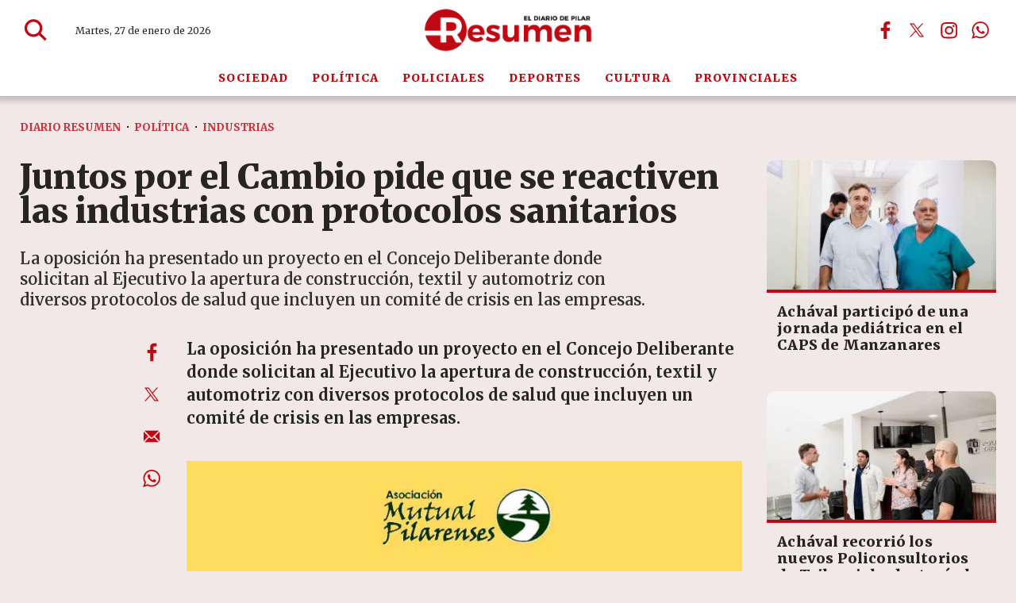

--- FILE ---
content_type: text/html; charset=ISO8859-1
request_url: https://diarioresumen.com.ar/politica/juntos-por-el-cambio-pide-que-se-reactiven-las-industrias-con-protocolos-sanitarios/
body_size: 37572
content:
<!DOCTYPE HTML> 
<html lang="es">
<head>
    <meta charset="ISO-8859-1"><link rel="icon" type="image/png" href="/files/image/126/126933/6914a701b8873-favicon_32_32!.png?s=4a6fb3d546506ac76806dbcde576e750&d=1762916400" sizes="32x32"><link rel="icon" type="image/png" href="/files/image/126/126933/6914a701b8873-favicon_16_16!.png?s=18ea0657426994a3e76ea3d20f7e029d&d=1762916400" sizes="16x16"><link rel="apple-touch-icon" href="/files/image/116/116981/68ed415b97a01-favicon_256_256!.png?s=a4a103dc2e48b81aa747fae41c7d4b2c&d=1760976867&62384v2"><meta name="apple-mobile-web-app-title" content="Diario Resumen"><meta name="apple-mobile-web-app-capable" content="yes"><meta name="apple-mobile-web-app-status-bar-style" content="black"><link rel="manifest" href="/files/site/manifest.json"><meta name="viewport" content="width=device-width, initial-scale=1.0"/><meta name="Generator" content="Víncolo CMS"><script>var vsm=vsm||{};vsm.cmd=vsm.cmd||[];</script><script defer src="/files/cachefiles/469fc13b06434c8a78c3b2864443e232.js?"></script><title>Juntos por el Cambio pide que se reactiven las industrias con protocolos sanitarios - Diario Resumen</title><meta name="description" content="La oposición ha presentado un proyecto en el Concejo Deliberante donde solicitan al Ejecutivo la apertura de construcción, textil y automotriz con diversos protocolos de salud que incluyen un comité de crisis en las empresas."><meta name="keywords" content="Industrias"><link rel="canonical" href="https://diarioresumen.com.ar/politica/juntos-por-el-cambio-pide-que-se-reactiven-las-industrias-con-protocolos-sanitarios/"><script type="application/ld+json">{"@context":"http://schema.org","@type":"NewsArticle","headline":"Juntos por el Cambio pide que se reactiven las industrias con protocolos sanitarios","description":"La oposici\u00f3n ha presentado un proyecto en el Concejo Deliberante donde solicitan al Ejecutivo la apertura de construcci\u00f3n, textil y automotriz con diversos protocolos de salud que incluyen un comit\u00e9 de crisis en las empresas.","url":"https://diarioresumen.com.ar/politica/juntos-por-el-cambio-pide-que-se-reactiven-las-industrias-con-protocolos-sanitarios/","datePublished":"2020-05-11T03:00:00-03:00","dateModified":"2021-09-26T20:06:26-03:00","image":"https://diarioresumen.com.ar/files/image/126/126934/6914a85bd6117.png","author":{"@type":"Organization","name":"Diario Resumen","url":"https://diarioresumen.com.ar","logo":{"@type":"ImageObject","url":"https://diarioresumen.com.ar/files/image/126/126934/6914a85bd6117.png"},"sameAs":["http://facebook.com/diarioresumen.com.ar","http://www.x.com/DiarioResumen","http://www.instagram.com/diarioresumen","http://www.youtube.com/@","http://www.linkedin.com/in/","https://pinterest.com/","https://es.wikipedia.org/wiki/"]},"keywords":"Industrias","articleSection":"Pol\u00edtica","articleBody":"\nLa oposici\u00f3n ha presentado un proyecto en el Concejo Deliberante donde solicitan al Ejecutivo la apertura de construcci\u00f3n, textil y automotriz con diversos protocolos de salud que incluyen un comit\u00e9 de crisis en las empresas.\n\n\n\nLa cuarta etapa del aislamiento social, preventivo y obligatorio ha comenzado y regir\u00e1 hasta el pr\u00f3ximo 24 de mayo inclusive, con el objetivo de reducir el impacto del COVID19 en la salud del pa\u00eds. Sin embargo, lo que cada d\u00eda se ve m\u00e1s perjudicado es la econom\u00eda, no solo de grandes empresas o pymes sino de las familias.\n\n\n\nSi bien el gobierno analizar\u00e1 los pedidos de empresas en esta nueva etapa para determinar la reapertura o no en base a los protocolos, desde Juntos por el Cambio presentaron el pasado viernes un proyecto de ordenanza para que se inicie una reactivaci\u00f3n econ\u00f3mica, buscando preservar la salud.\n\n\n\nPor medio de un proyecto de ordenanza, los concejales Anal\u00eda Leguizam\u00f3n, Jesica Bortul\u00e9, Gustavo Trindade, Carlos Arena, Flavio \u00c1lvarez e In\u00e9s Ricci, apuntan a que se establezcan protocolos sanitarios que permitan que vuelvan a trabajar diversos rubros. \u201cPilar se enmarca entre los aglomerados urbanos cuya poblaci\u00f3n registra menos de 500.000 habitantes conforme los requerimientos all\u00ed establecidos para realizar una flexibilizaci\u00f3n administrada geogr\u00e1ficamente\u201d, inicia el texto presentado por la oposici\u00f3n.\n\n\n\nAsimismo, destacan que en tras cinco semanas de aislamiento y con esfuerzo de la poblaci\u00f3n, el aislamiento ha conseguido \u201clos resultados buscados\u201d &nbsp;y que el sistema de salud distrital pueda fortalecerse.\n\n\n\nLuego de detallar diversas declaraciones del gobierno local en donde afirmaban que la curva iba aplan\u00e1ndose, destacaron que si bien las medidas han demostrado ser efectivas en la salud, est\u00e1n \u201cteniendo un impacto muy negativo sobre la actividad econ\u00f3mica del distrito y sobre grupos sociales vulnerables\u201d llevando a que todos \u201cestemos enfrentando una crisis econ\u00f3mica\u201d.\n\n\n\n\u201cEs prudente abordar un plan de transici\u00f3n hacia la nueva normalidad que incorpore medidas y precauciones necesarias para prevenir contagios y minimizar riesgos de repunte de la enfermedad que puedan poner en riesgo la adecuada respuesta de los servicios sanitarios y con ello, la salud y bienestar de los pilarenses\u201d, escribieron en el proyecto y a\u00f1adieron que el entramado productivo de Pilar requiere de una planificaci\u00f3n para que \u201clas m\u00e1s de 200 empresas puedan adaptar su funcionamiento a la nueva normalidad que plantea el COVID19\u201d.\n\n\n\nLos pedidos al Ejecutivo\n\n\n\nFinalmente solicitan al Ejecutivo la reapertura de \u201cprogresiva y administrada de las industrias no exceptuadas para las siguientes cadenas de valor: la construcci\u00f3n, automotriz y textil que se desarrollan en el distrito\u201d.\n\n\n\nDebemos trabajar en una reactivaci\u00f3n inteligente que aminore los efectos negativos del aislamiento\u201d\n\n\n\nPor otro lado solicitan la aprobaci\u00f3n de un \u201cProtocolo Marco de Higiene y Seguridad Laboral frente al COVID-19 en establecimientos industriales del municipio\u201d que deber\u00e1 ser obligatorio y complementado con protocolos espec\u00edficos de cada actividad.\n\n\n\n\u201cLas empresas y empleadores que decidan iniciar o continuar con sus actividades productivas y comerciales, deber\u00e1n inscribirse en la plataforma de empresas y trabajadores Covid-19, administrada por la autoridad de aplicaci\u00f3n designada por el Municipio. Las empresas deber\u00e1n conformar un Comit\u00e9 de Crisis cuya funci\u00f3n ser\u00e1 elaborar e implementar los planes de acciones preventivos, el protocolo interno de detecci\u00f3n de casos sospechosos, el plan de concientizaci\u00f3n y el plan de contingencia\u201d, a\u00f1aden.\n\n\n\nEl Comit\u00e9 de Crisis \u201cdeber\u00e1 capacitar a la totalidad de los trabajadores involucrados en las actividades del establecimiento\u201d: \u201cLa capacitaci\u00f3n deber\u00e1 incluir comunicaci\u00f3n sanitaria referente a pautas de higiene personal, uso de materiales de protecci\u00f3n, realizaci\u00f3n de limpieza y desinfecci\u00f3n de equipamiento, elementos y piezas y veh\u00edculos\u201d.\n\n\n\nPor \u00faltimo, explica que ante un caso positivo se deber\u00e1 dar aviso de forma inmediata a la Comuna y que los inspectores podr\u00e1n ejercer el control de cumplimiento en las medidas.\n\n\n\n\u201cTal como muchos municipios que ya lo est\u00e1n haciendo, necesitamos que se aborde el plan de transici\u00f3n hacia una nueva normalidad para que nuestro entramado productivo de Pilar, no se vea herido de muerte. El tiempo que ganamos con el aislamiento preventivo ha sido valioso en vidas salvadas y preparaci\u00f3n para dar mejores respuestas ante esta crisis sin precedentes\u201d, explic\u00f3 Anal\u00eda Leguizam\u00f3n y agreg\u00f3 que \u201ccon la soluci\u00f3n definitiva a\u00fan lejana debemos trabajar en una reactivaci\u00f3n inteligente que aminore los efectos negativos del aislamiento: cisis econ\u00f3mica, laboral y social, y que cuide la salud de los pilarenses\u201d\n\n\n\n\n","publisher":{"@type":"Organization","name":"Diario Resumen","url":"https://diarioresumen.com.ar","logo":{"@type":"ImageObject","url":"https://diarioresumen.com.ar/files/image/126/126934/6914a85bd6117.png"},"sameAs":["http://facebook.com/diarioresumen.com.ar","http://www.x.com/DiarioResumen","http://www.instagram.com/diarioresumen","http://www.youtube.com/@","http://www.linkedin.com/in/","https://pinterest.com/","https://es.wikipedia.org/wiki/"]},"mainEntityOfPage":"https://diarioresumen.com.ar/politica/juntos-por-el-cambio-pide-que-se-reactiven-las-industrias-con-protocolos-sanitarios/","speakable":{"@type":"SpeakableSpecification","xpath":["/html/head/title","/html/head/meta[@name='description']/@content"],"cssSelector":[".vsmcontent p"]}}</script><script data-type=vsmhit>vsm.cmd.push(function(){vsm.loadScript('/tools/hit.php?d=fcdf9aaeba5eb80a66c898827b9bf19a3;20976;95;19;9;;4660;&a=30','vsmhit');})</script><meta property="og:type" content="article" /><meta property="og:title" content="Juntos por el Cambio pide que se reactiven las industrias con protocolos sanitarios"><meta property="og:description" content="La oposición ha presentado un proyecto en el Concejo Deliberante donde solicitan al Ejecutivo la apertura de construcción, textil y automotriz con diversos protocolos de salud que incluyen un comité de crisis en las empresas."><meta property="og:url" content="https://diarioresumen.com.ar/politica/juntos-por-el-cambio-pide-que-se-reactiven-las-industrias-con-protocolos-sanitarios/"><style>html.dropdown-modal{overflow:hidden}.search-wrapper div.busy{animation:none}.search-wrapper div.busy.absolute.size19{left:5px;top:3px;margin:0px}.search-wrapper div.busy{opacity:0;transition:opacity 0.2s;display:block !important}.search-wrapper div.button{opacity:1;transition:opacity 0.2s;display:block !important}.search-wrapper div.process .busy{opacity:1;transition:opacity 0.3s;;animation:vcpspinneranimation 850ms infinite linear}.search-wrapper div.process .button{opacity:0;transition:opacity 0.3s}input:focus,button:focus{outline:none}input[type=text],textarea,select{max-width:100%}input{height:44px;;font-size:16px}.dropdown-panel{box-shadow:0 0 5px rgba(0,0,0,.5);position:relative;background:inherit}a[vsm-ddp-close]{position:absolute;top:10px;right:10px;width:40px;height:40px;border-radius:50%;transition:opacity 250ms}a[vsm-ddp-close]:after{position:absolute;left:0;top:0;width:100%;height:100%;line-height:36px;content:"\02A2F";color:white;font-size:30px;opacity:1}a[vsm-ddp-close]:hover{opacity:0.8;}a[vsm-ddp-close]:active{opacity:0.5;}a[vsm-ddp-close]{opacity:1}.listsearch-wrapper,.sectiontitlesummary-wrapper{display:block;box-sizing:border-box;position:relative}.listsearch-wrapper .sectiontitle,.sectiontitlesummary-wrapper .sectiontitle{font-family:var(--piecetitle-font);font-size:3em;padding-bottom:0;font-weight:800;line-height:1.4em;color:var(--background-main-color);border-bottom:2px solid var(--background-red-color);margin-bottom:calc(var(--margin-spacer) / 2);}.listsearch-wrapper .sectiontitle:after,.sectiontitlesummary-wrapper .sectiontitle:after{content:"";position:absolute;width:100%;height:2px;background:#fff;bottom:-4px;left:0;}.listsearch-wrapper>*,.sectiontitlesummary-wrapper>*{position:relative;z-index:1}.sectiontitlesummary-wrapper .sectionsummary{font-family:var(--summary-font);font-size:1.5rem;margin:0 0 calc(var(--margin-spacer) / 2) 0;display:block;font-weight:400;opacity:0.5;}.section-list>.block2{display:flex;gap:var(--margin-spacer);flex-wrap:wrap;}.section-list>.block2>div:empty{display:none}.section-list>.block2 .zright + div{display:none}.page .z75{margin:0;width:calc(75% - (var(--margin-spacer) / 2));flex-grow:1}.page .z25_75{margin:0;width:calc(25% - (var(--margin-spacer) / 2))}.noboxshadow{box-shadow:none}@media (max-width:768px){.sectiontitlesummary-wrapper .sectiontitle{font-size:2.5em}.sectiontitlesummary-wrapper .sectionsummary{font-size:1.3em;display:-webkit-box;-webkit-box-orient:vertical;-webkit-line-clamp:3;line-clamp:3;overflow:hidden;}}*{-webkit-overflow-scrolling:touch;-webkit-tap-highlight-color:transparent}html{box-sizing:border-box}*,*:before,*:after{box-sizing:inherit}html{font-size:10px;position:relative;height:100%;box-sizing:border-box}body{margin:0;height:100%;box-sizing:border-box}h1,h2,h3{padding:0;margin:0}.page{height:100%;box-sizing:border-box}a{text-decoration:none}.main-article h1{font-size:250%;margin-top:0}.main-article h1 img{max-width:100%;height:auto}body{color:black}path,rect{fill:var(--background-red-color);stroke:var(--background-red-color)}.bgdark path,.bgdark rect{fill:white}[disabled],.disabled{opacity:0.4;pointer-events:none !important}.dimmed,.gray{opacity:0.5}.hidden-title{display:none;}.btn{user-select:none;white-space:nowrap;max-width:100%;overflow:hidden;text-overflow:ellipsis;vertical-align:middle;display:inline-block}.btn-glass{color:inherit}.btn-glass:hover,.btn-glass.hover{color:inherit;background-color:rgba(0,0,0,0.03)}.btn-glass:active,.btn-glass.active{color:inherit;background-color:rgba(0,0,0,0.08)}.bgdark .btn-glass:hover,.bgdark .btn-glass.hover{color:white;background-color:rgba(255,255,255,0.3)}.bgdark .btn-glass:active,.bgdark .btn-glass.active{color:inherit;background-color:rgba(255,255,255,0.2)}.btn.selected{color:inherit;background-color:rgba(0,0,0,0.015)}.bgdark .btn.selected{background-color:rgba(255,255,255,0.2);color:white}.btn-primary{border:none;font-size:1rem;line-height:54px;padding:0 40px;background-color:var(--button-background-color);letter-spacing:1px;display:inline-block;color:rgba(255,255,255,.8) !important;text-transform:uppercase}.btn-primary:hover{background-color:var(--button-hover-background-color)}.btn-primary:active{background-color:var(--button-active-background-color)}.btn-primary img{vertical-align:middle;height:26px;opacity:.8}.btn-primary img+span{margin-left:6px}.btn-solid{border:1px solid rgba(0,0,0,0.5);font-size:1rem;line-height:54px;padding:0 40px;letter-spacing:1px;display:inline-block;color:rgba(0,0,0,0.8) !important;text-transform:uppercase}.btn-solid img{vertical-align:middle;height:26px;opacity:.8}.btn-solid img+span{margin-left:6px}.btn-zoom:hover{transform:scale(1.02) perspective(1px)}.btn-zoom:active{transform:scale(1) perspective(1px)}.btn-press:active{transform:scale(.98) perspective(1px)}.btn-moveup:hover{transform:translateY(-2px)}.btn-moveup:active{transform:translateY(0px)}button.busy .busyicon,div.vplpreloader,div.busy{border-color:rgba(255,255,255,0.5);white-space:nowrap;overflow:hidden;border-style:solid;border-top-color:transparent;animation:vcpspinneranimation 850ms infinite linear;display:inline-block;pointer-events:none}@keyframes vcpspinneranimation{from{transform:rotate(0deg);}to{transform:rotate(360deg)}}div.vplpreloader,div.busy.size64{width:64px;height:64px;border-radius:36px;border-width:3px}button.busy .busyicon,div.busy.size32{width:32px;height:32px;border-radius:20px;border-width:4px}div.busy.size19{width:19px;height:19px;border-radius:18px;border-width:4px}div.busy.size16{width:16px;height:16px;border-radius:10px;border-width:1px}div.vplpreloader,div.busy.absolute{top:50%;left:50%;position:absolute}div.busy.absolute.size16{margin:-8px 0 0 -8px}button.busy .busyicon,div.busy.absolute.size32{margin:-16px 0 0 -16px}div.vplpreloader,div.busy.absolute.size64{margin:-32px 0 0 -32px}.clear{clear:both;font-size:0;height:0}ul{margin:0;padding:0;list-style-type:none}.vsmhidden{display:none !important}main{padding-bottom:5em;box-sizing:border-box;margin-left:auto;margin-right:auto}@media (max-height:800px){main{padding-bottom:3em}}@media (max-height:600px){main{padding-bottom:1em}}.layout-columns{display:flex;align-items:stretch;justify-content:space-between}.layout-columns>*+*{margin-left:3em}@media(max-width:1024px){.layout-columns{flex-flow:row wrap;justify-content:center}.layout-columns>*+*{margin-left:0;margin-top:1em}.layout-columns .layout-columns{flex-flow:row;justify-content:space-between}.layout-columns .layout-columns>*+*{margin-left:3em;margin-top:0}}@media(max-width:600px){.layout-columns .layout-columns{flex-flow:row wrap;justify-content:center}.layout-columns .layout-columns>*+*{margin-left:0;margin-top:1em}}.piece,.piece>.item{position:relative;box-sizing:border-box}.piece .item .image img{vertical-align:middle;width:100%;height:auto}.piece .items .item.hidden{opacity:0.3}article.main-article{margin-bottom:2em;width:100%}article.main-article header{margin-bottom:2em}div.asides{margin-top:6em}div.asides aside.box{max-width:400px;min-width:270px;margin-left:auto;margin-right:auto;margin-bottom:2em;border-radius:5px;text-align:center}aside.box h1{font-size:1.5rem;margin-top:0}aside.box .illustration{margin-top:1em}aside.box .btn{margin:0.5em 0.5em}.box{border:1px solid #e0e0e0;padding:1.5em 1em;box-shadow:rgba(0,0,0,.03) 4px 4px}#vsmtooltip{padding:10px;background-color:#000;color:#f0f0f0;border:0px solid rgba(0,0,0,1);max-width:400px;border-radius:3px;font-size:1.4em}.noboxshadow{box-shadow:none}[vsm-ddp-pos='top']{animation:vsmddptop 0.3s ease;transform:translate3D(0,0,0);}[vsm-ddp-pos='bottom']{animation:vsmddpbottom 300ms ease;transform:translate3D(0,0,0);}[vsm-ddp-pos='left']{animation:vsmddpleft 300ms ease;transform:translate3D(0,0,0);}[vsm-ddp-pos='right']{animation:vsmddpright 300ms ease;transform:translate3D(0,0,0);}[vsm-ddp-pos='modal'],[vsm-ddp-pos='center']{animation:vsmddpcenter 0.5s ease;transform:translate3D(0,0,0);}@keyframes vsmddptop{0%{opacity:0;transform:translateY(8px);pointer-events:none;}}@keyframes vsmddpbottom{0%{opacity:0;transform:translateY(-8px);pointer-events:none;}}@keyframes vsmddpleft{0%{opacity:0;transform:translateX(8px);pointer-events:none;}}@keyframes vsmddpright{0%{opacity:0;transform:translateX(-8px);pointer-events:none;}}@keyframes vsmddpcenter{0%{opacity:0;transform:translateY(20px);pointer-events:none;}}#vsmimgbutton{right:0}.media #vsmimgbutton{right:0}.block-child{display:flex;flex-direction:row;flex-wrap:wrap}.z33{--width:calc(33.33% - ((var(--margin-spacer) * 2) / 3));width:var(--width);flex:1 var(--width)}.z67{--width:calc(67% - (var(--margin-spacer) / 2));width:var(--width);flex:1 var(--width)}.z33_67{--width:calc(33% - (var(--margin-spacer) / 2));width:var(--width);flex:1 var(--width)}.z50{--width:calc(50% - (var(--margin-spacer) / 2));width:var(--width);flex:1 var(--width)}.z25{--width:calc(25% - ((var(--margin-spacer) * 3) / 4));width:var(--width);flex:1 var(--width)}.z25_50{--width:calc(25% - ((var(--margin-spacer) * 2) / 3));width:var(--width);flex:1 var(--width)}.z50_25{width:calc(50% - ((var(--margin-spacer) * 2) / 3));width:var(--width);flex:1 var(--width)}.z25_50.zmiddle,.z50_25.zmiddle{margin-right:var(--margin-spacer)}.block-flex{display:flex;flex-wrap:wrap}.block-flex{align-items:stretch;flex-wrap:nowrap}.block-flex .zone{display:flex;flex-direction:column}.block-flex .zone .piece.news:not(.ranking){display:flex;flex:1;flex-direction:column;}.block-flex .zone .piece.news:not(.grid) .items{display:flex;flex-direction:column;width:100%}.page .blocktitle+.separator{display:none}.search-box path.circle,.search-box path.line{fill:transparent !important}.piece .piecetitle{font-size:2.4em}.piece .media{position:relative}.piece .folder a{color:inherit}.piece .nomedia .folder{position:relative;margin:0 0 10px 0}.piece:not(.listauthor) .author{font-size:1.3rem;color:var(--background-red-color);font-weight:700;letter-spacing:1.3px;margin-top:1em}.piece .author a{color:inherit}.piece .authortitle{display:inline-block;font-weight:inherit;font-size:inherit}.piece .author:before{content:"Por";margin-right:0.3em;}.piece .datetime{font-size:1em;margin-top:10px}.piece .title{font-family:var(--title-font);margin-bottom:0.5em;color:var(--title-piece-color);font-weight:900;font-size:1.8em;line-height:1.2em;letter-spacing:0.01em;}.page .piece.bgdark{color:#fff}.page .piece.bgdark .title{color:inherit}.page .piece.bgdark .title a{color:inherit}.page .piece.bgdark .title a:hover{color:inherit}.piece .title a:hover{color:var(--title-piece-hover-color)}.piece:not(.bkg,.opinion,.poll,.slide,.banner) .item{background-color:#fff;transition:all 0.3s;border-radius:10px;}.block.bgdark.bkg-b.bgblackcolor .piece:not(.bkg,.opinion,.poll,.slide) .item{background-color:rgba(255,255,255,0.1)}.block.bgdark.bkg-b.bgblackcolor .piece:not(.bkg,.opinion,.poll,.slide) .item .title{color:rgba(255,255,255,0.8)}.piece:not(.slide) .item .media img{border-top-left-radius:10px;border-top-right-radius:10px;border-bottom:4px solid var(--background-red-color)}.piece .summary{font-family:var(--summary-font);font-size:1.8em;line-height:1.3em;text-align:left;color:var(--summary-color);font-weight:600;}.piece .date{font-family:var(--summary-font);font-size:1.3em;line-height:1.35em;text-align:left;color:var(--date-color);font-weight:600}.bgdark:not(.block) .piece.news.bgnone .title,.bgdark:not(.block) .piece.news.bgnone .date,.bgdark:not(.block) .piece.news.bgnone .summary,.piece .item.bgdark .title,.piece .item.bgdark .summary,.piece .item.bgdark .date,.bgdark:not(.block) .item.bgnone .title,.bgdark:not(.block) .item.bgnone .summary,.bgdark:not(.block) .item.bgnone .date{color:rgba(255,255,255,0.8);transition:color 0.3s}.bgdark .piece.news.bgnone .title a:hover,.piece .withwidget .image{position:relative}.piece .withwidget .image:before{content:"";position:absolute;width:50px;height:50px;top:4%;right:3%;background-color:var(--background-main-color);z-index:1;border-radius:50%;pointer-events:none;transition:all 0.3s;opacity:0.6}.piece .withwidget .image:after{content:"";position:absolute;width:50px;height:50px;top:4%;right:2.1%;background:url('/0/lib/svg-icons/play.svg') no-repeat 50% 50%;z-index:3;background-size:20px;pointer-events:none;transition:all 0.3s;opacity:0.8}.piece .withwidget:hover .media .image:before,.piece .withwidget:hover .media .image:after{transform:scale(1.1);transition:all 0.2s}.piece.bgsecondcolor .kicker,.piece.bgsecondcolor .folder{background-color:rgba(255,255,255,0.3)}.piece.bgdark:not(.bkg) .item:hover{background-color:rgba(255,255,255,0.15);box-shadow:none}.dropdown-panel{background-color:rgba(255,255,255,1);}main .block>#vsmcontextmenu{left:50%;transform:translate(-50%,0)}.block.bkg-b{padding:calc(var(--margin-spacer) * 2) var(--margin-spacer);box-sizing:border-box}.block.bkg-b .block-wrapper{width:100%}.piece.pwa{position:absolute;top:25px;left:0}.bgdark ul.boxy:empty{background-color:rgba(255,255,255,0.1)}@media (max-width:768px){.block-flex{flex-wrap:wrap}.zone.z65,.zone.z35,.zone.z33,.zone.z50,.zone.z25{width:100%;margin:0;flex:1 100%}.zone.z65,.zone.z50.zleft,.zone.z33.zleft,.zone.z33.zmiddle,.zone.z25_50.zleft,.zone.z25_50.zmiddle,.zone.z50_25.zmiddle{margin-bottom:var(--margin-spacer)}}@media (max-width:580px){.z50{width:100%;margin-right:0;flex:1 100%}.z50.zleft{margin-bottom:var(--margin-spacer)}.z30.zleft{margin-bottom:var(--margin-spacer)}.z30.zright{margin-top:var(--margin-spacer)}}:root{--button-background-color:rgb(191,8,17);--button-hover-background-color:rgba(191,8,17,0.6);--button-border-radius:2px;--border-radius:2px;--piece-border-radius:10px;--folder-piece-color:rgb(191,8,17);--folder-piece-hover-color:rgba(191,8,17,0.6);--title-piece-color:#262524;--title-piece-hover-color:rgb(191,8,17);--summary-color:#595858;--date-color:#8a8888;--author-color:#8a8888;--link-color:rgb(191,8,17);--link-hover-color:rgba(191,8,17,0.6);--link-active-color:rgba(191,8,17,0.6);--background-main-color:rgb(191,8,17);--background-red-color:rgb(191,8,17);--background-lightred-color:rgb(249,216,218);--background-black-color:#000;--background-lightgray-color:#e7e3e3;--background-gray-color:#b3b3b3;--title-font:"Merriweather",serif;--default-font:"Merriweather",serif;--summary-font:"Merriweather",serif;--body-font:"Merriweather",serif;--botton-font:"Merriweather",serif;--menu-font:"Merriweather",serif;--date-font:"Merriweather",serif;--interior-title-font:"Merriweather",serif;--piecetitle-font:"Merriweather",serif;--page-width:1340px;--extended-page-width:1600px;--margin-spacer:25px;--min-zone-width:300px;--border-piece-color:#e1dfdf;}.page-width{width:calc(100% - 5em);max-width:var(--page-width);margin-left:auto;margin-right:auto;}.page-width .page-width{width:100%;max-width:auto}.extended-width{width:calc(100% - 5em);max-width:var(--extended-page-width);margin-left:auto;margin-right:auto;}.full-width{width:calc(100% - 5em);max-width:none;margin-left:auto;margin-right:auto;}html{font-size:10px}body{font-family:var(--default-font);font-weight:400;background-color:#74050b17;}main{padding:0 0 var(--margin-spacer) 0}.clear{clear:both;font-size:0;height:0}.separator{clear:both;font-size:0;height:1px;background:transparent;margin:calc(var(--margin-spacer) / 2) 0;position:relative;width:100%;}.block0>.separator{margin:calc(var(--margin-spacer) /2) 0}.interior .z75{width:calc(75% - (var(--margin-spacer) / 2))}.interior .block-wrapper.page-width{width:100%}.z100{width:100%}.zfull{clear:both}.zleft{float:left;margin-right:var(--margin-spacer);position:relative}.zright{float:right}section.section-title,.piecetitle{font-size:3em;padding:0;color:var(--title-piece-color);line-height:1.1em;width:100%;display:block;position:relative;margin-bottom:0.5em;font-family:"Anton",sans-serif;text-align:left}.piecetitle a{color:inherit}.block.bgmaincolor .piecetitle{border-bottom:4px solid var(--background-second-color)}.block.bgdark .piecetitle,.piece.bgdark .piecetitle{color:#DBDBDB}.block.bgdark .piece:not(.bglight) .piecetitle{color:rgba(255,255,255,0.8)}.block .block-wrapper>#vsmcontextmenu{left:50%;transform:translate(-50%,0)}#footer-follow-us .svg-icon img,#footer-follow-us .svg-icon svg{opacity:1}.svg-icon:hover path,.svg-icon:hover rect{opacity:1;transition:opacity 0.3s}article:not(.listauthor) .author{margin-bottom:1em;font-size:1.5rem}article .author .authorimage{display:inline-block;vertical-align:middle;margin-right:5px}article .author .authorinfo{display:inline-block;vertical-align:middle;font-weight:800}article .author .authorinfo .authorjobtitle{padding:0 1em;font-size:90%;margin-top:0.3em}article .author.noimage.nojobtitle .authorinfo:before{content:"Por ";margin-right:5px}article .author .authorinfo:empty:before{content:""}article .author .authortitle{display:inline}article .separatorLine{border-bottom:1px dotted #E9E9E9;margin-bottom:1.7em}article.main-article .kicker,.piece .kicker,.piece .folder{letter-spacing:1.2px;text-transform:uppercase;line-height:1.32em;display:block;color:var(--background-red-color);padding:0;font-size:1.3em;margin-bottom:1em;white-space:nowrap;overflow:hidden;text-overflow:ellipsis;max-width:100%;font-weight:800}.dropdown-panel{background-color:rgba(255,255,255,1);}.bgdark.piece.bgmaincolor .title a:hover{color:rgba(255,255,255,1)}.bglight{color:rgba(0,0,0,0.8)}.bgmaincolor{background-color:var(--background-main-color)}.bgredcolor{background-color:var(--background-red-color)}.bglightredcolor{background-color:var(--background-lightred-color)}.bglightgraycolor{background-color:var(--background-lightgray-color)}.bggraycolor{background-color:var(--background-gray-color)}.bgblackcolor{background-color:var(--background-black-color)}main .block>#vsmcontextmenu{left:50%;transform:translate(-50%,0)}#page{position:relative}@media (max-width:1024px){.z75{width:calc(70% - var(--margin-spacer))}}@media (max-width:768px){:root{--margin-spacer:20px;}.page .zleft{width:100%;float:unset;margin:0 0 var(--margin-spacer) 0}.page .zright{width:100%;float:unset}.z75,.z75 .z70,.z75 .z30{width:100%;margin-right:0}.z100.zleft{margin-right:0}.z70{width:100%;margin-right:0}.z70.zleft{margin-bottom:var(--margin-spacer)}.z70.zright{margin-bottom:0;margin-top:var(--margin-spacer)}article.main-article .article-toolbar .share UL LI.whatsapp{display:inline-block}.separator{margin:var(--margin-spacer) 0}section.section-title,.piecetitle{font-size:3.8em}}@media (max-width:580px){.page-width{width:calc(100% - 2.5em);}.zleft:after{display:none}.z70.zright{margin-top:var(--margin-spacer)}}.follow-us-list li{width:40px;height:40px;display:inline-block}.follow-us-list li a{width:100%;height:100%;display:flex;align-items:center;justify-content:center;opacity:1}.follow-us-list li a .svg-icon{width:30px;border-radius:var(--border-radius)}#page-header.sticky{position:fixed;z-index:10;width:100%}#page-header.sticky:after{opacity:0;transition:opacity 0.5s}.vincolo-topbar.page-header-collapsed #page-header{top:50px}.page-header-collapsed #page-header{box-shadow:0 2px 2px 0 rgba(0,0,0,0.16);position:fixed;width:100%;top:0;z-index:10000;transform:translate3d(0,0,0);opacity:1}.page-header-collapsed #page-header[data-scroll-direction="down"]:not(.main-menu-panel-opened){animation:fadeOutUp 0.5s linear 2s 1 normal forwards}.page-header-collapsed #page-header[data-mouse-direction="up"],.page-header-collapsed #page-header[data-scroll-direction="up"]:not(.main-menu-panel-opened){animation:fadeInUp 0.5s linear 0s 1 normal none}#page-header.block-vertical #page-header-container{height:100%;box-sizing:border-box}#page-header{position:relative;min-height:50px;max-height:50vh;margin:0 auto;box-sizing:border-box;transition:height 200ms ease-out;display:flex;flex-direction:column;z-index:4;-webkit-box-shadow:0px 0px 8px 6px rgba(0,0,0,0.2);-moz-box-shadow:0px 0px 8px 6px rgba(0,0,0,0.2);box-shadow:0px 0px 8px 6px rgba(0,0,0,0.2)}#page-header{position:fixed;width:100%}#page-header.bglight{background:#fff;-webkit-box-shadow:0px 0px 8px 6px rgba(0,0,0,0.2);-moz-box-shadow:0px 0px 8px 6px rgba(0,0,0,0.2);box-shadow:0px 0px 8px 6px rgba(0,0,0,0.2)}#page-header.bgdark{background:var(--background-red-color);color:#fff}#page-header .hw{background-color:transparent}#page-header .hl{width:34%;height:100%;display:flex;gap:2em;align-items:center;padding-left:70px}#page-header .hr{width:34%;height:100%;display:flex;justify-content:flex-end;gap:3em;align-items:center;box-sizing:border-box}#page-header-container{position:relative;display:flex;align-items:center;flex-flow:row wrap;flex-shrink:0;height:76px;transition:height 0.3s}#page-header-container>*{position:relative;display:inline-block;vertical-align:middle;vertical-align:top;white-space:nowrap}#page-header-container.full-width{width:100%}#page-header.block-vertical{max-height:initial}#page-header.block-vertical #page-header-container{display:block;align-items:center;}#page-header.block-vertical #page-header-container>*{position:relative;display:block;margin-right:0;white-space:normal}#page-header .main-menu-button{margin:0}.main-menu-button a:active .svg-icon{opacity:0.90;transition:transform 200ms}.main-menu-button .text{display:none}.main-menu-button .svg-icon{width:46px;height:46px;background-color:transparent;transition:all 0.3s}.main-menu-button .svg-icon:before{display:none}#page-header .main-menu-button{transition:opacity 0.3s ease,max-height 0.2s ease;opacity:0;max-height:0;visibility:hidden;position:absolute;left:0;width:46px}#page-header:not(.page-header-collapsed) .main-menu-button{transition:none;opacity:0;max-height:0;}#page-header .main-menu-button .svg-icon.menu{width:100%;height:100%}#page-header .main-menu-button a:hover .svg-icon.menu svg path,#page-header .main-menu-button a:hover .svg-icon.menu svg rect{stroke:var(--background-main-color)}#page-header .main-menu-button .svg-icon.menu svg path{stroke-width:45px;}#page-header .main-menu-button .svg-icon.menu svg path + path + path{d:path("M 350.5 366 L 120.5 366")}#page-header .mwrapper{position:relative;height:45px;line-height:45px;display:flex;width:100%;flex-shrink:0;background-color:#fff;color:var(--background-red-color);letter-spacing:0.1em;transition:opacity 0.3s}#page-header .mwrapper>.main-menu{width:var(--page-width);margin:0 auto;height:100%;text-align:center;transition:height 0.3s}#page-header .main-menu{font-family:var(--menu-font);font-weight:900;font-size:1.4em}#page-header .main-menu UL LI{height:inherit;text-transform:uppercase}#page-header .main-menu li a{color:inherit;transition:color 0.3s}#page-header .main-menu li a:hover{color:inherit}#page-header .main-menu li:after{content:"";position:absolute;background-color:var(--background-red-color);left:5px;top:5px;right:5px;bottom:5px;z-index:1;opacity:0;visibility:hidden;transition:opacity 0.3s;pointer-events:none;border-radius:var(--border-radius);}#page-header .main-menu li:hover:after{opacity:0.1;visibility:visible}#page-header .main-menu li:hover{color:var(--title-piece-color)}.page-header-collapsed #page-header{height:min-content}.page-header-collapsed #page-header-container{height:60px}.page-header-collapsed #page-header .main-menu-button{opacity:1;visibility:visible;max-height:46px;transition-delay:0s;}.page-header-collapsed #page-header .main-menu-button>a{display:block;width:100%;height:100%}.page-header-collapsed #page-header-container #page-header-search-box{opacity:0;visibility:hidden;}.page-header-collapsed #page-header .mwrapper{height:1px}.page-header-collapsed #page-header .mwrapper>.main-menu{opacity:0;visibility:hidden;height:0;}#page-header #page-header-datetime{position:static;margin:0;height:100%;display:flex;align-items:center;font-size:1.2em;color:#262524;font-family:var(--date-font)}#page-header.bgdark #page-header-datetime{color:#fff}#page-header .logo-wrapper{position:relative;height:70%;width:32%}#page-header.block-vertical .logo-wrapper{min-height:90px}.page #page-header .site-logo{width:200px;height:35px;opacity:1;visibility:visible;transition:opacity 0.3s;position:absolute;top:50%;right:115px;transform:translate(0,-50%);z-index:1}.page #page-header .site-m-logo{opacity:0;visibility:hidden;width:0;height:0;transition:opacity 0.3s}.page #page-header .site-logo .site-w-logo{width:100%;height:100%}.page #page-header .site-logo .site-w-logo .svg-icon{width:100%;height:100%;display:block;position:absolute}.page #page-header .site-logo .site-w-logo .svg-icon img,.page #page-header .site-logo .site-w-logo .svg-icon.logo svg{position:absolute;z-index:1;width:auto;height:auto;display:block;max-width:100%;max-height:100%;top:50%;right:0;transform:translate(0,-50%)}#page-header .weather{font-size:1.3em;font-weight:800;display:flex;align-items:center;gap:0.5em}#page-header .weather{display:none}#page-header .weather .status img{height:24px;width:auto;filter:invert(1)}#page-header .weather a{color:inherit}#page-header .search-box{margin:0;position:absolute;left:0}#page-header .follow-us{margin:0 0 0 1rem}#page-header .follow-us UL{width:100%}#page-header .follow-us .more-button span.text{display:none}#page-header .zone,#page-header .zone>UL,#page-header .zone>.piece{display:flex;gap:1em;transition:all 0.3s;}#page-header .zone .dragseparator,#page-header .zone .separator{display:none}#page-header .zone>UL>LI,#page-header .zone>.piece{flex:1 1 0;width:0}#page-header + .main-wrapper{padding-top:calc(121px + var(--margin-spacer))}#page-header.with-zone + .main-wrapper{padding-top:190px;background:linear-gradient(#e9e6e6,#f0eaea)}#page-header .mwrapper>.main-menu{border-bottom:0}#page-header.with-zone .mwrapper{position:relative}#page-header.with-zone .mwrapper:after{content:"";position:absolute;width:100%;max-width:var(--page-width);height:1px;bottom:0;left:50%;transform:translate(-50%,0);background-color:var(--background-red-color)}.page-header-collapsed #page-header.with-zone .zone{opacity:0;visibility:hidden;height:0;}#page-header .piece.ticker{padding:0 2em}#page-header .piece.vplcurrency{padding:0 calc(22px + 0.2em);border-radius:0}#page-header .piece.vplcurrency .items .item{padding:0.5em 0.3em}#page-header .piece.vplcurrency .items .item .item-wrapper{flex-direction:row;line-height:27px;color:var(--title-piece-color);font-weight:700;justify-content:space-around;gap:0.5em;overflow:hidden}#page-header .piece.vplcurrency .scroll-controls .scroll-button{background-color:unset}#page-header .piece.vplcurrency .scroll-controls .scroll-button.scroll-prev{border-top-left-radius:0;border-bottom-left-radius:0}#page-header .piece.vplcurrency .scroll-controls .scroll-button.scroll-prev:before{border-right:10px solid var(--background-red-color)}#page-header .piece.vplcurrency .scroll-controls .scroll-button.scroll-next{border-top-right-radius:0;border-bottom-right-radius:0}#page-header .piece.vplcurrency .scroll-controls .scroll-button.scroll-next:before{border-left:10px solid var(--background-red-color)}#page-header .piece.vplcurrency .percentage{font-size:0;position:relative;width:10px;height:100%;display:flex;align-items:center}#page-header .piece.vplcurrency .percentage:before{content:"";border-right:5px solid transparent;border-top:5px solid transparent;border-left:5px solid transparent;border-bottom:5px solid transparent}#page-header .piece.vplcurrency .percentage.up:before{border-bottom:10px solid #84d087;margin-top:-5px}#page-header .piece.vplcurrency .percentage.down:before{border-top:10px solid red;margin-top:5px}#page-header .dropdown-panel #main-menu{background:transparent;display:flex;flex-direction:column;align-items:center;font-size:1.8em}#page-header .dropdown-panel #main-menu a{display:block;margin:0;text-align:left;color:#fff;font-weight:500;position:relative;z-index:2;width:100%;height:auto}#page-header .dropdown-panel #main-menu a.ddb{display:none}#page-header .dropdown-panel #main-menu UL{max-width:100%;display:flex;flex-direction:column;opacity:1;margin:0;background-color:transparent;width:100%;box-shadow:none;position:relative;top:unset;bottom:unset;left:unset;right:unset;transform:unset;height:auto;padding:0}#page-header .dropdown-panel #main-menu UL LI{width:100%}#page-header .dropdown-panel #main-menu UL LI.more-button UL:before,#page-header .dropdown-panel #main-menu UL LI.mitem UL.vsmmenu:before,#page-header .dropdown-panel #main-menu UL LI.more-button UL:after,#page-header .dropdown-panel #main-menu UL LI.mitem UL.vsmmenu:after,#page-header .dropdown-panel #main-menu UL LI:after{display:none}#page-header .dropdown-panel #main-menu UL LI:before{display:none}#page-header .dropdown-panel #main-menu UL LI a{padding:0 0.5em;box-sizing:border-box;}#page-header .dropdown-panel #main-menu UL LI.mitem>a.mitem.dd:after,#page-header .dropdown-panel #main-menu UL LI.mitem.arrow>a:after{display:none}#page-header .dropdown-panel #main-menu UL>LI .dropdown-panel LI.mitem A{font-size:0.7em}#page-header .dropdown-panel #main-menu UL>LI .dropdown-panel LI.mitem{padding:0}#page-header .dropdown-panel #main-menu UL>LI.mitem UL.vsmmenu{padding:0 2em}#page-header .dropdown-panel #main-menu UL>LI:hover>a{color:#fff;background-color:transparent;}#page-header .dropdown-panel #main-menu UL>LI a:hover{color:#fff;background-color:rgba(255,255,255,0.3);}@keyframes fadeInUp{from{transform:translate3d(0,-100%,0);}to{transform:translate3d(0,0,0);}}@keyframes fadeOutUp{from{opacity:1;}to{opacity:0;transform:translate3d(0,-100%,0);}}@media(max-width:1024px){.page #page-header + .main-wrapper{padding-top:calc(60px + var(--margin-spacer))}.page #page-header.with-zone + .main-wrapper{padding-top:132px}.page #page-header-container{width:100%;max-width:calc(100% - 40px);height:60px}.page #page-header .search-box,.page #page-header>.mwrapper{display:none}.page #page-header .zone,.page #page-header .zone>UL{flex-direction:column;gap:0}.page #page-header .zone>UL>LI,.page #page-header .zone>.piece{width:100%}.page #page-header .main-menu-button{opacity:1;visibility:visible;max-height:46px}.page #page-header.with-zone .piece.ticker .piecetitle,.page #page-header.with-zone .piece.ticker .page-width .items .title{line-height:32px}.page #page-header .piece.vplcurrency{padding:0 calc(32px + 0.5em)}.page #page-header .piece.vplcurrency .items .item .item-wrapper{line-height:19px}#page-header .main-menu-button{display:block;opacity:1;visibility:visible;width:inherit;left:0;width:40px;position:absolute}}@media(max-width:768px){.page #page-header.with-zone + .main-wrapper{padding-top:124px}.page #page-header #page-header-container>#page-header-datetime{display:none}.page #page-header #page-header-container>#page-header-search-box{display:none}.page #page-header #page-header-container>#header-follow-us{display:none}.page #page-header #main-menu{display:none}.page #page-header #page-header-container #main-menu{display:block;margin-top:1em;max-height:inherit;}.page #page-header .site-logo{opacity:0;visibility:hidden;width:0}.page #page-header .site-m-logo{opacity:1;visibility:visible;width:30px;height:30px}.page #page-header .hr,.page #page-header .wedaw{display:none}}.page-header-collapsed .logo-wrapper{width:220px}.logo-wrapper{position:relative;margin:0;padding:0;transition:height 200ms,width 200ms,background 200ms;width:320px;height:100%;margin:0}.logo-wrapper A.logo{color:inherit;display:block;width:100%;height:100%;position:relative}.logo-wrapper A.logo SPAN{display:inline-block;line-height:100%;font-size:2rem;max-width:100%;position:absolute;top:50%;transform:translateY(-50%);transition:opacity 500ms}.logo-wrapper A.logo img{max-width:100%;max-height:100%;position:absolute;top:50%;left:50%;transform:translate(-50%,-50%);width:auto;height:auto}.logo-wrapper.empty-piece{min-width:50px;min-height:50px}.logo-wrapper.empty-piece A.logo{width:100%;height:100%;display:inline-block;border:3px dotted transparent;border-color:inherit;opacity:0.5}.logo-wrapper.empty-piece A.logo span{text-align:center;width:100%}A.logo .dark{opacity:0;visibility:hidden;transition:opacity 500ms}A.logo .light{opacity:1;visibility:visible;transition:opacity 500ms}.bgdark A.logo .light{display:none}.bgdark A.logo .dark{opacity:1;visibility:visible;transition:opacity 500ms}@media (max-width:480px){#page-header-container .logo-wrapper{max-width:calc(100% - 120px);margin:0;position:absolute;width:100%;left:50%;transform:translate(-50%,0);}}.search .message{line-height:2em;margin-bottom:1.5em;font-size:14px;text-transform:uppercase;color:#1D1D1B}.search .message .searchtext{color:#BED630;font-style:italic}.search .pager{text-align:center;font-size:140%;margin-top:2em}.search .pager .page,.search .pager .selected{width:auto;border:1px solid #770200;border-radius:2px;box-shadow:none;background:none;padding:5px 8px;display:inline-block;margin-right:5px}.search .pager .page:hover,.search .pager .prev:hover,.search .pager .next:hover{background:rgba(119,2,0,0.6);color:#fff}.search .pager .prev{margin-left:16px;padding:5px 8px}.search .pager .next{margin-right:2px;padding:5px 8px}.search .pager .selected{color:#fafafa;background-color:#770200}.listsearch-wrapper{background-color:rgba(0,0,0,0.05);width:100%;line-height:120%;padding:20px;box-sizing:border-box;margin-bottom:20px}.search-box{width:40px;height:40px;cursor:pointer;transition:all 200ms;z-index:1;}.search-box form{margin:0;height:100%}.search-box input{position:relative;opacity:0;width:100%;padding-left:46px;padding-right:6px;transition:opacity 250ms,width 500ms;border:none;background-color:rgba(255,255,255,0.2);color:rgba(0,0,0,1);border-radius:var(--border-radius)}.search-box input[type=text]{min-height:inherit;height:inherit;font-size:16px;color:#fff}.page-header-collapsed .search-box.focus,.search-box.focus{cursor:default;max-width:100%;width:220px;margin-left:-190px;transition:all 500ms}.search-box.focus input{opacity:1;padding-left:40px;background-color:var(--background-main-color)}.page-header-collapsed .search-box:after{width:30px;height:30px}.page-header-collapsed #page-header.block-vertical #page-header-container>.search-box{display:none}@keyframes busyanimation{0%{transform:rotate(0deg);}100%{transform:rotate(360deg);}}.search-box .svg-icon.search{background-color:transparent;;position:absolute;top:50%;transform:translate(-0%,-50%);width:40px;right:0}.search-box.focus .svg-icon.search{transform:translate(-0%,-50%) rotate(90deg);left:5px;}.search-box path.circle,.search-box path.line{fill:transparent;stroke:#000;transition:all 0.3s}.search-box.focus path.circle,.search-box.focus path.line{stroke:#fff;transition:all 0.3s}.bgdark .search-box path.circle,.bgdark .search-box path.line{fill:transparent;stroke:#fff;transition:all 0.3s}.search-box.focus .svg-icon.search{width:30px}.search-box:not(.focus) .svg-icon.search path,.search-box:not(.focus) .svg-icon.search rect{fill:transparent;stroke:var(--background-red-color);transition:all 0.3s}.search-box:not(.focus) .svg-icon.search:hover path,.search-box:not(.focus) .svg-icon.search:hover rect{stroke:var(--background-black-color)}#page-header-stacked-search-box .svg-icon.search{width:45px;left:0;transition:all 200ms}#page-header-stacked-search-box.focus .svg-icon.search{width:30px;left:0;transition:all 1200ms}@media (min-width:1023px){#page-header.block-vertical #page-header-container>.search-box{top:5px}}.main-menu{font-family:var(--menu-font);font-weight:900;min-width:65px;font-size:1.8em;opacity:1;transition:opacity 0.3s}.main-menu ul{position:relative;padding:0;white-space:nowrap;list-style:none}.main-menu>ul{background:inherit;display:flex;align-items:center;gap:0.5em;height:100%;justify-content:center}.main-menu li{display:inline-block;white-space:nowrap;position:relative;background-color:transparent;transition:background 0.3s;line-height:44px;padding:0.3em 0;max-width:100%}.main-menu li a{position:relative;display:inline-flex;padding:0 1em;cursor:pointer;vertical-align:top;box-sizing:border-box;color:inherit;line-height:calc(44px - 0.6em);height:100%;align-items:center}.main-menu li span.text{display:inline-block;max-width:100%;overflow:hidden;vertical-align:top;text-overflow:ellipsis;padding:0 1px}.main-menu li.icon{width:150px;position:relative;height:calc(30px + 0.6em);padding:0}.main-menu li.icon a{display:block;width:100%;height:100%;position:relative}.main-menu li.icon a img{position:absolute;max-width:100%;height:auto;top:50%;left:50%;transform:translate3d(-50%,-50%,0)}.main-menu li.icon span.text{display:none}.main-menu li.icon span.icon{display:block;width:100%;height:100%;position:relative}.main-menu .more-button>a{display:inline-flex;position:relative;white-space:nowrap}.main-menu .more-panel{position:absolute;max-height:500px;overflow:auto;padding:4px}.main-menu .more-list li{display:block;overflow:hidden;white-space:nowrap;text-overflow:ellipsis;width:100%}.main-menu .more-list a{display:block}.page-header-collapsed #page-header-container>#header-follow-us{opacity:0;visibility:hidden}.page-header-collapsed #page-header-container>.main-menu{opacity:0}UL.vsmmenu{-webkit-user-select:text;-khtml-user-select:text;-moz-user-select:text;-o-user-select:text;user-select:text}UL.vsmmenu LI.more-button .more-panel,UL.vsmmenu UL.vsmmenu{background-color:#fff;margin-left:-10000px;opacity:0;border-radius:var(--border-radius);padding:10px;margin-top:15px;position:absolute;float:left;left:50%;transform:translate(-50%,0);-webkit-transition:opacity 300ms linear 0ms,margin-left 0ms linear 300ms;-moz-transition:opacity 300ms linear 0ms,margin-left 0ms linear 300ms;transition:opacity 300ms linear 0ms,margin-left 0ms linear 300ms}UL.vsmmenu LI.more-button .more-panel{margin-top:0}UL.vsmmenu LI.mitem:hover>UL.vsmmenu{transition:margin-left 0ms,opacity 300ms;-webkit-transition:margin-left 0ms,opacity 300ms;-moz-transition:margin-left 0ms,opacity 300ms}UL.vsmmenu LI.more-button UL:before,UL.vsmmenu LI.mitem UL.vsmmenu:before{content:"";box-shadow:0 0 5px rgba(0,0,0,.5);position:absolute;left:50%;top:0;width:20px;height:20px;background:#fff;transform:translate(-50%,calc(-100% + 10px)) rotate(45deg);z-index:-1;transition:none}UL.vsmmenu LI.more-button UL:after,UL.vsmmenu LI.mitem UL.vsmmenu:after{content:"";position:absolute;left:50%;top:0;width:33px;height:20px;background:#fff;transform:translate(-50%,0);z-index:-1}UL.vsmmenu LI .dropdown-panel LI.mitem{display:block;color:inherit;border-radius:unset}UL.vsmmenu LI .dropdown-panel LI.mitem A{display:block;font-size:0.9em;border-radius:0}UL.vsmmenu LI .dropdown-panel LI.mitem A.mitem{-webkit-user-select:none;-khtml-user-select:none;-moz-user-select:none;-o-user-select:none;user-select:none}UL.vsmmenu LI .dropdown-panel LI.mitem A.ddb{display:none}UL.vsmmenu LI .dropdown-panel LI.mitem A:not(.ddb):before{background-color:transparent}UL.vsmmenu LI .dropdown-panel LI.mitem A:not(.ddb):hover:before{background-color:transparent}UL.vsmmenu LI.mitem A.mitem{-webkit-user-select:none;-khtml-user-select:none;-moz-user-select:none;-o-user-select:none;user-select:none}UL.vsmmenu LI.mitem A.ddb{padding:0;position:absolute;right:calc(0.5em - 7px);width:30px;height:15px;display:flex;justify-content:center;align-items:center;top:50%;transform:translate(0,-50%);background:transparent}UL.vsmmenu LI.mitem A.ddb span.ddb{display:none}UL.vsmmenu LI.mitem.arrow .ddb{display:none}.main-menu-panel.dropdown-panel UL.vsmmenu A.ddb{display:none}UL.vsmmenu LI.mitem>a.mitem.dd:after,UL.vsmmenu LI.mitem.arrow>a:after{content:"";width:0;height:0;position:absolute;top:50%;right:15px;border:3px solid transparent;border-top:5px solid;border-bottom:0;transform:translate(0,-50%);margin-top:2px}UL.vsmmenu LI.mitem>a.mitem.dd,UL.vsmmenu LI.mitem.arrow>a,.main-menu .more-button>a{padding-right:calc(1em + 12px)}.main-menu .more-button>a>.text:after{content:"";width:0;height:0;position:absolute;top:50%;right:15px;border:3px solid transparent;border-top:5px solid;border-bottom:0;transform:translate(0,-50%);margin-top:2px}UL.vsmmenu LI.more-button .more-panel.vsm-ddp,UL.vsmmenu LI.mitem:hover>UL.vsmmenu,UL.vsmmenu LI.mitem.visible>UL.vsmmenu{margin-left:0px;opacity:1;z-index:1;left:50%;transform:translate(-50%,0)}UL.vsmmenu LI.more-button .more-panel.vsm-ddp UL{margin:0;opacity:1;position:unset;padding:0 0 0 1em;white-space:normal;color:#999;float:none;box-shadow:none}UL.vsmmenu LI.more-button .more-panel.vsm-ddp UL LI{color:#000}UL.vsmmenu LI.more-button:hover .more-panel.dropdown-panel{display:block;margin:0;opacity:1;float:none}UL.vsmmenu LI.more-button .more-panel.vsm-ddp UL ul LI{font-size:0.8em}.search-box-focus .main-menu{opacity:0;visibility:hidden}.bglight #page-header-container .les .btn{border:1px solid #000}.bglight #page-header-container .les .login img{filter:invert(1)}.bgdark UL.vsmmenu LI.mitem A.ddb:before{color:rgba(255,255,255,0.85)}#page-header .main-menu-panel.dropdown-panel #page-header-logo-wrapper{height:8vh;display:block;width:100%;max-width:100%;margin:0;position:relative;box-sizing:border-box;padding:0 var(--margin-spacer);margin-bottom:var(--margin-spacer)}#page-header .main-menu-panel.dropdown-panel #page-header-logo-wrapper img{width:auto;height:auto;max-width:100%;max-height:100%}#page-header .main-menu-panel{text-align:center;width:320px;height:100vh;max-width:80%;max-height:100vh;display:none;padding:2em;box-sizing:border-box;overflow:auto;inset:0 auto 0 0 !important;background-color:var(--background-red-color)}#page-header .main-menu-panel .main-menu-wrapper{display:block;margin:0}#page-header .main-menu-panel .logo-wrapper{display:none}#page-header .main-menu-panel #main-menu{width:100%;max-width:360px;margin-left:auto;margin-right:auto;font-size:1.5rem}#page-header .main-menu-panel #main-menu ul{white-space:normal;line-height:40px;letter-spacing:0.5px;text-align:center}#page-header .main-menu-panel #main-menu li{display:block}#page-header .main-menu-panel #main-menu a{width:100%}#page-header .main-menu-panel .follow-us{text-align:left;width:100%;max-width:500px;margin:20px auto;padding:10px 0}#page-header .main-menu-panel .follow-us li{width:40px;height:40px;display:inline-block;box-sizing:border-box;margin:0 0.4em}#page-header .main-menu-panel .follow-us li a{display:inline-block;box-sizing:border-box}#page-header .main-menu-panel .follow-us li .svg-icon:before{border-radius:5px}#page-header .main-menu-panel[vsm-ddp-pos="modal"]{padding-top:calc(40px + 2em);z-index:1000;}#page-header .main-menu-panel .search-box{left:50%;position:relative;transform:translate(-50%,0)}#page-header .main-menu-panel .search-box.focus{margin-left:0}#page-header .main-menu-panel #page-header-search-box{display:block;opacity:1;visibility:visible;position:relative;background:rgba(255,255,255,0.3);width:100%;left:unset;transform:unset;margin-bottom:var(--margin-spacer)}#page-header .main-menu-panel #page-header-search-box:not(.focus) path,#page-header .main-menu-panel #page-header-search-box:not(.focus) rect{stroke:#fff;}#page-header .main-menu-panel #page-header-search-box .svg-icon.search{right:unset;transform:translate(0,-50%) rotate(90deg);left:0;}#page-header .main-menu-panel .search-box.focus input{opacity:1;background-color:transparent}@media (max-width:480px){.main-menu-panel .main-menu{max-height:57vh;overflow:auto}}.svg-icon{overflow:hidden;position:relative;display:inline-block;transition:opacity 200ms;min-width:16px;min-height:16px;text-align:center;vertical-align:middle;}.svg-icon img,.svg-icon svg{position:relative;z-index:1;width:100%;height:100%;display:inline-block;vertical-align:middle}.svg-icon:before{content:"";position:absolute;z-index:0;top:0;left:0;width:100%;height:100%;opacity:0;transition:opacity ease-out 200ms;}a .svg-icon svg path,a .svg-icon svg rect{transition:all 0.2s}a:hover .svg-icon svg path,a:hover .svg-icon svg rect{fill:#000;stroke:#000}.bgdark a .svg-icon svg path,.bgdark a .svg-icon svg rect{fill:rgba(255,255,255,0.8);stroke:rgba(255,255,255,0.8)}.bgdark a:hover .svg-icon svg path,.bgdark a:hover .svg-icon svg rect{fill:#fff;stroke:#fff}a .svg-icon.youtube svg .play{fill:transparent}a:hover .svg-icon.youtube svg .tube{fill:var(--background-third-color)}a:hover.svg-icon.youtube svg .play{fill:transparent}a:hover .svg-icon.tiktok svg path{fill:var(--link-color);stroke:var(--link-color)}.share{}.share .title{}.share UL{margin:0;padding:0;list-style:none;white-space:nowrap;}.share LI{display:inline-block;margin:0;padding:0;margin-bottom:1.5em;}.share A{display:inline-block;position:relative;cursor:pointer;width:38px;height:38px;line-height:38px;box-sizing:border-box;color:inherit;border-radius:5px;transition:background-color 250ms;}.share .svg-icon{width:inherit;height:inherit;line-height:inherit;border-radius:0;background-color:transparent;}.share .svg-icon:before{border-radius:0;}.share .text{display:none;margin-left:0.4em;}.share .count{position:absolute;left:0;width:100%;top:-20px;text-align:center;color:#333;font-family:Arial,Helvetica,Sans-serif;font-size:11px;opacity:0;transform:translateY(5px);transition:opacity 200ms,transform 250ms;}.share A:hover .count{opacity:1;transform:translateY(0);display:none;}.share-list-panel{box-sizing:border-box;min-width:50px;position:absolute;overflow:auto}.share-list-panel UL{padding:0.3em}.share-list-panel UL LI{margin-right:0;display:block;line-height:44px;white-space:nowrap}.share-list-panel UL A{width:100%}.share-list-panel UL A:hover{background:rgba(0,0,0,0.05)}.share-list-panel UL .svg-icon{vertical-align:top}.share-email-panel{box-sizing:border-box;width:350px;height:425px;padding:20px;overflow:auto;}.share-email-panel .title{height:2.5em;line-height:2.5em;background-color:var(--link-color);font-size:1.6em;color:var(--interior-title-color);padding:0 1em;text-transform:uppercase;margin-bottom:1em}.share-email-panel .input{margin-bottom:1.5em}.share-email-panel .input.button{margin-bottom:0}.share-email-panel label{line-height:1em;display:block;font-size:160%;margin-bottom:0.2em}.share-email-panel input{width:100%}.share-email-panel textarea{width:100%;line-height:1.5em;resize:none;min-height:5em}.share-email-panel .input.button{text-align:right}.share-email-panel .input.grecaptcha>div{float:right}.share-email-panel .input.grecaptcha:after{content:"";display:block;clear:right}.share-email-panel .share-email-form.visible{visibility:visible;opacity:1;margin-left:0;transition:opacity 0.5s 0.5s}.share-email-panel .share-email-form.hidden{height:0;visibility:hidden;opacity:0;margin-left:-10000px;transition:opacity 0.3s,visibility 0s 0.3s,margin-left 0s 0.3s;}.share-email-panel .share-email-result.visible{position:absolute;text-align:center;font-size:1.5em;;visibility:visible;opacity:1;margin-left:0;transition:opacity 0.5s 0.5s;top:50%;left:0;right:0;transform:translateY(-50%);}.share-email-panel .share-email-result.hidden{height:0;visibility:hidden;opacity:0;filter:alpha(opacity=0);margin-left:-10000px;transition:opacity 0.3s,visibility 0s 0.3s,margin-left 0s 0.3s;}.share-email-panel a[vsm-ddp-close]{top:22px;right:22px}.share-email-panel div.vplpreloader{border-color:rgba(0,0,0,0.5);border-top-color:transparent;}#notification-subscribe-button{background:#000;border:2px solid #fff;box-shadow:0px 0px 8px 2px rgba(0,0,0,0.5);border-radius:50%;width:50px;height:50px;position:fixed;bottom:10px;left:10px;z-index:10;opacity:0;visibility:hidden;padding:0;transition:visibility 0.1s 0.1s,opacity 0.4s 2s;}#notification-subscribe-button img{animation:swing 3s 2s infinite forwards;transform-origin:top center;}#notification-subscribe-button.visible{opacity:1;visibility:visible;}div#vsmtooltip[element=notification-subscribe-button]{margin-left:10px;max-width:215px}@keyframes swing{2.5%{transform:rotate3d(0,0,1,20deg)}5%{transform:rotate3d(0,0,1,-20deg)}7.5%{transform:rotate3d(0,0,1,10deg)}10%{transform:rotate3d(0,0,1,-10deg)}12%{transform:rotate3d(0,0,1,0deg)}to{transform:rotate3d(0,0,1,0deg)}}.piece.news .item{height:100%}.piece.news.padding{padding:calc(var(--margin-spacer)/2);border-radius:var(--piece-border-radius)}.piece.news .ts{padding:1.3rem}.piece.news:not(.ranking) .title{text-align:inherit}.piece.news .title a{color:inherit;transition:color 0.3s}.piece.news .title a:hover{color:var(--title-piece-hover-color)}.piece.news .summary{font-size:1.6em}.piece.news .media-ts-wrapper{display:flex;flex-direction:column}.piece.news .media-ts-wrapper .media .widget>div{width:100% !important}.piece.news .media-ts-wrapper .media iframe{width:100%}.piece.news .media-ts-wrapper .media .image a{position:relative;display:block}.z100 .piece.news .ts{padding:2rem 3rem 3rem 3rem}.z67 .piece.news .ts{padding:2rem 3rem 3rem 3rem}.z67 .piece.news .title{font-size:3rem;}.z67 .piece.news .summary{font-size:1.8rem;line-height:1.5em;}.z50 .piece.news .ts{padding:2rem 3rem 3rem 3rem}.block4 .z50 .piece.news:not(.grid,.l40,.r40,.ranking) .title{font-size:2.8rem;}.block4 .z50 .piece.news .summary{font-size:1.8rem;line-height:1.5em;}.block5 .z50 .piece.news:not(.grid,.ranking) .title{font-size:2.8rem;}.block5 .z50 .piece.news .summary{font-size:1.8rem;line-height:1.5em;}.block6 .z50 .piece.news:not(.grid,.ranking) .title{font-size:2.8rem;}.block6 .z50 .piece.news .summary{font-size:1.6rem;line-height:1.5em;}.z33 .piece.news .ts{padding:1.5rem 1.8rem}.z33 .piece.news .title{font-size:2rem}.piece.news .item .related{padding:2%;;background:#f2f2f2;margin-top:calc(var(--margin-spacer) / 1.5)}.piece.news .item .related .item{margin-bottom:1em}.piece.news .item .related .item:last-child{margin-bottom:0}.piece.news .item .related .title{font-size:1.4em;position:relative;line-height:1.4em;letter-spacing:normal;font-weight:normal;display:block;margin:0}.piece.news .item .related .title a{opacity:0.9;margin-left:10px;display:inline}.piece.news .item .related .title:before{content:"";width:5px;height:5px;background-color:rgba(0,0,0,0.9);display:inline-block;vertical-align:middle;opacity:0.8;transition:opacity 0.3s}.piece.news .item .related .title:hover:before{opacity:1;transition:opacity 0.3s}.piece.news .item .related .title:hover a{opacity:1;transition:opacity 0.3s}.piece.news.l40 .media-ts-wrapper{display:flex;flex-direction:row}.piece.news.l40 .media{width:40%}.piece.news.l40 .ts{width:60%;display:flex;flex-direction:column;justify-content:center;padding:1rem}.piece.news.l40 .nomedia .ts{width:100%}.piece.news.l40.bgfifthcolor .item{background-color:#fcfcfc}.piece.news.l40.padding .ts{padding:calc(var(--margin-spacer) / 2)}.piece.news.l40.none .ts{padding:calc(var(--margin-spacer) / 3) calc(var(--margin-spacer) / 2)}.piece.news.l40 .title{display:-webkit-box;-webkit-box-orient:vertical;max-height:5.2em;overflow:hidden;-webkit-line-clamp:4}.piece.news.l40 .summary{display:-webkit-box;-webkit-box-orient:vertical;max-height:5.2em;overflow:hidden;-webkit-line-clamp:4}.piece.news.r40 .media-ts-wrapper{display:flex;flex-direction:row}.piece.news.r40 .media{width:40%;order:2}.piece.news.r40 .ts{width:60%;order:1;display:flex;flex-direction:column;justify-content:center;padding:1rem}.piece.news.r40 .nomedia .ts{width:100%}.piece.news.r40.bgfifthcolor .item{background-color:#fcfcfc}.piece.news.r40.none .ts{padding:calc(var(--margin-spacer) / 3) calc(var(--margin-spacer) / 2)}.piece.news.r40.padding .ts{padding:calc(var(--margin-spacer) / 2)}.piece.news.r40 .title{display:-webkit-box;-webkit-box-orient:vertical;max-height:5.2em;overflow:hidden;-webkit-line-clamp:4}.piece.news.r40 .summary{display:-webkit-box;-webkit-box-orient:vertical;max-height:5.2em;overflow:hidden;-webkit-line-clamp:4}.piece.author.news.l40 .media,.piece.author.news.r40 .media{width:80px;height:auto}.piece.author.news .media img{border-radius:100%;width:80px}.piece.author.news .ts{width:calc(100% - 105px)}.piece.author.news .title{font-size:2.8em}.piece.news article.live-blog-posting .media:after{content:"LiveBlog";color:#fff;position:absolute;bottom:0;right:0;background-color:rgba(255,62,62,1);padding:0 0.5em;line-height:1.7em;font-size:1.3em;font-weight:bold;z-index:2;}.z100 .piece.news:not(.grid) article.live-blog-posting .media:after,.z67 .piece.news:not(.grid) article.live-blog-posting .media:after,.z50 .piece.news:not(.grid,.l40,.r40) article.live-blog-posting .media:after{font-size:1.5em}@media (max-width:1024px){.block-child>.z33 .piece.news:not(.grid,.ranking).l40 .title,.block-child>.z33 .piece.news:not(.grid,.ranking).r40 .title{font-size:1.8em}.piece.news.l40 .title,.piece.news.r40 .title{margin:0;max-height:8.75em;-webkit-line-clamp:7;line-clamp:7}}@media (max-width:768px){.block-child>.z100 .piece.news:not(.grid,.ranking) .title{font-size:3.2em}.piece.news.l40 .ts .kicker,.piece.news.r40 .ts .kicker,.piece.news.l40 .ts .folder,.piece.news.r40 .ts .folder{margin-bottom:0.3em}.piece.news.padding{padding:var(--margin-spacer)}.zone .piece.news:not(.ranking) .title{min-height:inherit}.z50 .piece.news .ts{padding:1em}.block6 .z50 .piece.news:not(.grid,.ranking) .title{font-size:2rem;}.block6 .z50 .piece.news .summary{font-size:1.4rem;line-height:1.4em}}@media(max-width:480px){.block-child>.z33 .piece.news:not(.grid,.ranking).l40 .title,.block-child>.z33 .piece.news:not(.grid,.ranking).r40 .title,.block-child>.z100>.piece.news:not(.grid,.ranking).l40 .title,.block-child>.z100>.piece.news:not(.grid,.ranking).r40 .title,.block-child>.z50 .piece.news:not(.grid,.ranking).l40 .title,.block-child>.z50 .piece.news:not(.grid,.ranking).r40 .title,.piece.news.l40 .ts .title,.piece.news.r40 .ts .title,.block-child>.z50 .piece.news:not(.grid,.ranking).l40 .title,.block-child>.z50 .piece.news:not(.grid,.ranking).r40 .title,.piece.news.l40 .ts .title,.piece.news.r40 .ts .title{font-size:1.7rem}}.piece.banner{text-align:center;border:0}.piece.banner .item{overflow-x:hidden;height:auto;max-width:100%;width:inherit;margin:0 auto}.piece.banner .item object{width:100% !important}.piece.banner .item img{width:auto;max-width:100%;height:auto}.piece.ranking .piecetitle{margin-bottom:0.5em}.piece.ranking .items .item .image img{width:100%;height:auto}.piece.ranking .items .item .index{position:absolute;left:0;top:0;font-size:2em;text-align:center;width:35px;height:35px;color:#fff;font-weight:800;line-height:35px;z-index:5}.piece.ranking .items .item .index:after{content:"";position:absolute;width:100%;height:100%;top:0;left:0;background-color:var(--background-red-color);z-index:-1;box-shadow:inset 0px 0px 6px -2px rgba(0,0,0,0.5)}.piece.ranking .items .item .title{display:inline-block;vertical-align:middle;font-size:1.8em;margin-bottom:0;font-weight:normal}.piece.ranking .items .item .kicker{font-size:1.3em;white-space:nowrap}.piece.ranking .items .item .headline-title{position:relative}.piece.ranking.timelineformat .items{display:flex;flex-direction:column;gap:var(--margin-spacer)}.piece.ranking.timelineformat .item{box-shadow:none;background-color:transparent}.piece.ranking.timelineformat .kicker{margin:0}.piece.ranking.timelineformat .items .item .td{position:relative;padding-left:40px;width:100%}.piece.ranking.timelineformat .td .time{font-size:1.4em;color:#000;line-height:1.43em;font-weight:600;padding:4px 0 6px 0}.piece.ranking.timelineformat .td:before{content:" ";z-index:3;width:15px;height:15px;position:absolute;display:inline-block;left:-15px;top:7px;left:0;font-weight:normal;border-radius:50%;border:1px solid;color:#cbc9c5;transition:all 0.2s}.piece.ranking.timelineformat .items .item .time + .headline-title:before{content:"";position:absolute;border-left:1px dashed #CBC9C5;top:7px;bottom:5px;left:-33px;}.piece.ranking.timelineformat .item:hover .td:before{color:var(--background-main-color);background:var(--background-main-color)}.piece.ranking.rankingformat .items{display:grid;grid-template-columns:calc(20% - ((var(--margin-spacer) * 4) / 5)) calc(20% - ((var(--margin-spacer) * 4) / 5)) calc(20% - ((var(--margin-spacer) * 4) / 5)) calc(20% - ((var(--margin-spacer) * 4) / 5)) calc(20% - ((var(--margin-spacer) * 4) / 5));grid-gap:var(--margin-spacer)}.piece.ranking.rankingformat.showimage .image{display:block}.piece.ranking.rankingformat .image{display:none}.zone .piece.ranking.rankingformat .item{position:relative}.zone .piece.ranking.rankingformat .item .ts{padding:calc(35px + 1.2em) 1.2em 1.2em 1.2em}.zone .piece.ranking.rankingformat.showimage .item .ts{padding:1em 1.2em 1.2em 1.2em}.z50 .piece.ranking.rankingformat .items,.less50 .piece.ranking.rankingformat .items{display:flex;flex-direction:column;row-gap:var(--margin-spacer)}.z50 .piece.ranking.rankingformat .items .item,.less50 .piece.ranking.rankingformat .items .item{width:100%;display:flex}.z50 .piece.ranking.rankingformat .items .item .ii,.less50 .piece.ranking.rankingformat .items .item .ii{width:30%}.z50 .piece.ranking.rankingformat .items .item .ts,.less50 .piece.ranking.rankingformat .items .item .ts{width:70%;align-self:center}.z50 .piece.ranking.rankingformat .items .item .title,.less50 .piece.ranking.rankingformat .items .item .title{display:-webkit-box;-webkit-line-clamp:5;line-clamp:5;-webkit-box-orient:vertical;max-height:7.25em;overflow:hidden}.block.bkg-b .piece.ranking.timelineformat{padding:2em;background-color:#fff;box-shadow:5px 4px 10px 0 rgba(0,0,0,0.1)}.block.bkg-b .piece.ranking.timelineformat .piecetitle{color:inherit}.page .z50 .piece.ranking.rankingformat .title{font-size:2.3rem}.page .z25 .piece.ranking .items .item .title{font-size:1.4em;display:-webkit-box;max-height:4.8em;overflow:hidden;-webkit-line-clamp:4;line-clamp:4;-webkit-box-orient:vertical;}@media(max-width:1024px){.zone .piece.ranking.rankingformat .items{display:flex;flex-direction:column;row-gap:var(--margin-spacer)}.zone .piece.ranking.rankingformat .items .item{width:100%;display:flex}.zone .piece.ranking.rankingformat .items .item .ii{width:30%}.zone .piece.ranking.rankingformat .items .item .ts{width:70%;align-self:center;display:-webkit-box;-webkit-line-clamp:6;line-clamp:6;overflow:hidden;-webkit-box-orient:vertical}.zone .piece.ranking.rankingformat:not(.showimage) .items .item{padding:1.5em}.zone .piece.ranking.rankingformat:not(.showimage) .items .item .ii{width:60px;position:relative}.zone .piece.ranking.rankingformat:not(.showimage) .items .item .ii .index{top:50%;left:50%;transform:translate(-50%,-50%)}.zone .piece.ranking.rankingformat:not(.showimage) .items .item .ts{width:calc(100% - 60px);padding:1em}}DIV.newsletter FORM{padding:0px;margin:0px;text-align:center}DIV.newsletter INPUT.vsmform{width:160px;height:12px;margin:0px;text-align:left}DIV.newsletter INPUT.vsmformerror{width:160px;height:12px;margin:0px 5px 0px 0px;text-align:left}.piece.newsletter{padding:var(--margin-spacer);width:100%;max-width:100%;background:transparent;position:relative;z-index:0}.piece.newsletter:before{content:"";position:absolute;top:0;right:0;bottom:0;left:0;background:var(--background-lightred-color);opacity:0.3;z-index:-1}.piece.newsletter .n-wrapp{max-width:800px;margin:0 auto;position:relative}.piece.newsletter input:focus::-webkit-input-placeholder{color:transparent}.piece.newsletter input::-webkit-input-placeholder{font-weight:800;color:#999;font-size:12px;}.piece.newsletter input.vsmform,.piece.newsletter input.vsmformerror{background-color:rgba(255,255,255,0.8);padding:0 calc(var(--margin-spacer) /2);margin-bottom:calc(var(--margin-spacer) /3);line-height:35px;height:35px !important;border:0;font-size:1.2em;width:100%;text-align:left;display:inline-block;border-radius:0;box-shadow:none}.piece.newsletter .submit button{width:100%;max-width:150px;font-size:1.4em}.piece.newsletter .form .email{display:none}.piece.newsletter .form{transition:opacity 0.1s,visibility 0.1s 0.1s;opacity:1;visibility:visible}.piece.newsletter.error .error{transition:max-height 0.5s,margin 0.2s;max-height:500px;background:var(--border-input-color);color:#fff;margin:10px}.piece.newsletter .form{display:block;opacity:1}.piece.newsletter.result .form{opacity:0;visibility:hidden}.piece.newsletter.bgfifthcolor input.vsmform,.piece.newsletter.bgfifthcolor input.vsmformerror{background-color:rgba(0,0,0,0.2)}.less50 .piece.newsletter .piecetitle{font-size:2.1em;line-height:1.2em;padding:0.5em 1em}.piece.newsletter.result .result{opacity:1;visibility:visible}.piece.newsletter .result{position:absolute;top:50%;left:50%;transform:translate(-50%,-50%);width:100%;text-align:center;font-size:2em;opacity:0;visibility:hidden;transition:opacity 0.3s ease-in-out;font-weight:800}.piece.newsletter .result article{display:none}.piece.newsletter .piecetitle{opacity:1;visibility:visible;transition:opacity 0.3s ease-in-out;}.piece.newsletter.result .piecetitle{opacity:0;visibility:hidden}.zone.full>iframe{display:block;margin:0 auto}.vpleditingmode div{word-break:break-all;}.scroll{position:relative}.scroll .piecetitle{margin-bottom:16px}.scroll .items{overflow:hidden;white-space:nowrap;position:relative;}.scroll .item{display:inline-block;width:100%;vertical-align:top}.scroll .item div{white-space:normal}.scroll .item .title{font-size:21px;line-height:23px;margin-bottom:7px}.scroll .item .summary{font-size:15px}.piece.scroll:not(.slide,.opinion) .item .media .image img{width:300px;height:172px}.scroll .scroll-controls{position:absolute;bottom:0;left:0;height:37px;width:100%;}.scroll .scroll-prev,.scroll .scroll-next{width:30px;cursor:pointer;right:0;height:inherit;top:0;position:absolute}.scroll:not(.slide) .scroll-prev:after,.scroll:not(.slide) .scroll-next:after{content:"";display:block;border:1px solid #202020;width:16px;height:16px;display:block;transform:rotate(45deg);border-bottom:0;border-left:0;box-sizing:border-box;border-radius:1px;transform-origin:-2px 16px}.scroll .scroll-prev{left:0}.scroll .scroll-prev:after{transform:rotate(225deg);transform-origin:16px 10px}.scroll .scroll-prev.hidden,.scroll .scroll-next.hidden{opacity:0.5;cursor:default}.scroll .scroll-nav{text-align:center}.scroll .scroll-nav>div{border:1px solid #202020;border-radius:50%;cursor:pointer;display:inline-block;height:10px;margin:10px 5px 0;width:10px}.scroll .scroll-nav>div:after{background:transparent;border-radius:50%;content:"";display:block;height:6px;margin:2px;width:6px}.scroll .scroll-nav>div.selected:after{background:#191919}.scroll.bigfont .item .title{font-size:28px}.scroll.smallfont .item .title{font-size:18px}.zleftsmall .scroll .item{width:410px}.zleftsmall .scroll .item img{width:410px;height:235px}.zleftbig .scroll .item{width:660px}.zleftbig .scroll .item img{width:660px;height:378px}.piece.slide{position:relative;font-size:10px;overflow:hidden}.piece.slide #vsmimgbutton{right:0}.piece.slide .items{position:relative;white-space:nowrap;vertical-align:top;overflow:hidden;width:calc(100% + 20px);margin-left:-10px;padding:0}.piece.slide .item{position:relative;display:inline-block;vertical-align:top;white-space:normal;text-align:center;box-sizing:border-box;width:25%;heights:540px;aspect-ratios:487/798;padding-top:0;padding-right:0;padding-bottom:0;padding-left:0;margin-top:0;margin-right:0;margin-bottom:0;margin-left:0}.piece.slide .item .image{aspect-ratio:487/798}.piece.slide .item .image.widget{aspect-ratio:480/860}.z75 .piece.slide .item{width:33.33%}.z70 .piece.slide .item{width:33.33%}.z50 .piece.slide .item{width:50%}.z33 .piece.slide .item{width:100%}.z30 .piece.slide .item{width:100%}.z25 .piece.slide .item{width:100%}.piece.slide .item:hover{background-color:unset;box-shadow:unset}.piece.slide .item-container{box-sizing:border-box;padding-top:0;padding-right:0;padding-bottom:0;padding-left:0;margin-top:0;margin-right:10px;margin-bottom:0;margin-left:10px;height:100%;}.piece.slide .item .item-wrapper{position:relative;height:100%}.piece.slide .item:last-child{margin-right:0}.piece.slide .item .media #vsmimgbutton{right:0}.piece.slide .item .media{position:relative;width:100%;height:100%}.piece.slide .item .media .image{height:100%;overflow:hidden;}.piece.slide .item .media img{object-fit:cover;height:100%;border-radius:10px}.piece.slide .title{font-family:var(--title-font);font-weight:900;font-size:1.8em;color:#fff;overflow:hidden;text-overflow:ellipsis;display:-webkit-box;-webkit-line-clamp:3;-webkit-box-orient:vertical;max-height:3.3em;line-height:1.1em;box-sizing:border-box;width:100%;bottom:20px}.piece.slide .scroll-controls{position:absolute;top:0;left:0;right:0;bottom:0;pointer-events:none;z-index:2;height:100%}.piece.slide .scroll-nav{display:none}.piece.slide .piecetitle + .items + .scroll-controls{top:50px}.piece.slide .scroll-controls .scroll-button{opacity:1;transition:opacity 0.3s}.piece.slide .scroll-controls .scroll-button.hidden{opacity:0}.piece.slide .scroll-controls .scroll-button.scroll-prev,.piece.slide .scroll-controls .scroll-button.scroll-next{content:"";position:absolute;top:0;right:0;width:calc(var(--margin-spacer)*3);bottom:0;pointer-events:visible;transition:all 0.3s}.piece.slide .scroll-controls .scroll-button.scroll-prev{left:0;right:auto}.piece.slide .scroll-controls .scroll-button.scroll-prev:before,.piece.slide .scroll-controls .scroll-button.scroll-next:before{content:"";position:absolute;height:70px;width:30px;top:50%;right:unset;left:10px;background-repeat:no-repeat;background-position:0 0;z-index:1;background-size:contain;pointer-events:none;transition:all 0.3s;border:1px solid rgba(255,255,255,0.5);transform:translate(0%,-50%);background-color:rgba(0,0,0,0.3)}.piece.slide .scroll-controls .scroll-button.scroll-next:before{right:12px;left:unset}.piece.slide .scroll-controls .scroll-button.scroll-prev:after,.piece.slide .scroll-controls .scroll-button.scroll-next:after{content:"";width:15px;height:15px;border:2px solid #fff;position:absolute;top:50%;left:21px;transform:translate(0,-50%) rotate(45deg);border-top-width:0;border-right-width:0;border-left-width:2px;border-bottom-width:2px;z-index:1}.piece.slide .scroll-controls .scroll-button.scroll-next:after{transform:translate(0,-50%) rotate(45deg);border-top-width:2px;border-right-width:2px;border-bottom-width:0;border-left-width:0;left:unset;right:23px}.piece.slide .scroll-controls .scroll-button.scroll-prev:hover,.piece.slide .scroll-controls .scroll-button.scroll-next:hover{transform:scale(1.1)}.piece.slide .scroll-controls .scroll-button.scroll-next:hover:before{background-color:rgba(0,0,0,0.7)}.piece.slide .kt{position:absolute;bottom:20px;left:20px;right:20px;display:flex;flex-direction:column;align-items:center;justify-content:flex-end;z-index:3}.piece.slide .kt .kicker{position:relative;bottom:unset;left:unset;margin-bottom:0.5em}.piece.slide .link{position:relative;width:100%;height:100%;display:inline-block;vertical-align:middle;}.piece.slide .link .media:after{content:"";pointer-events:none;top:0;right:0;bottom:0;left:0;background:rgba(0,0,0,0.2);z-index:3;position:absolute;opacity:1;transition:opacity 0.3s;border-radius:10px}.piece.slide .link:hover .media:after{opacity:0}.piece.slide .withwidget .media .image:not(.widget):before{top:20px;bottom:unset;right:20px}.piece.slide .withwidget .media .image:not(.widget):after{top:20px;bottom:unset;right:20px}.piece.slide .media .image video{object-fit:cover;position:absolute;left:50%;top:50%;transform:translate(-50%,-50%);height:100%}.bgdark .piece.slide .items .item .title{color:#fff}@media (max-width:1024px){.piece.slide .piecetitle{margin:0 3% 0.5em 3%;width:94%}.piece.slide .item{width:50%}}@media (max-width:480px){.piece.slide .piecetitle{margin:0 0 0.5em 0;width:100%}.piece.slide .items{width:100%;padding:0;margin:0}.piece.slide .items .item{width:100%;height:auto;padding:0;margin:0}.piece.slide .media img{filter:unset}}.piece.vplcurrency{position:relative;width:100%;padding:0 22px;background-color:#fff;font-size:1.3em;box-sizing:border-box;border-radius:6px}.piece.vplcurrency .items{display:flex;overflow:hidden;white-space:nowrap}.piece.vplcurrency .items .item{width:230px;padding:0.5em;box-sizing:border-box;flex-shrink:0}.piece.vplcurrency .items .item:hover{background:unset;box-shadow:unset}.piece.vplcurrency .items .item .item-wrapper{background-color:rgba(0,0,0,0.03);display:flex;flex-direction:column;align-items:center;transition:all 0.3s}.piece.vplcurrency .items .item:hover .item-wrapper{background-color:rgba(0,0,0,0.05);box-shadow:6px 7px 7px -4px rgba(0,0,0,0.15)}.piece.vplcurrency .items .name{text-transform:uppercase;font-family:var(--menu-font);color:var(--background-red-color);font-weight:900;}.piece.vplcurrency .items .val{font-size:1.4em;font-weight:800}.piece.vplcurrency .scroll-controls{position:absolute;top:0;right:0;bottom:0;left:0;pointer-events:none}.piece.vplcurrency .scroll-controls .scroll-button{width:22px;height:100%;background-color:var(--background-main-color);position:absolute;pointer-events:all}.piece.vplcurrency .scroll-controls .scroll-button.scroll-prev{left:0;top:0;border-top-left-radius:6px;border-bottom-left-radius:6px}.piece.vplcurrency .scroll-controls .scroll-button:before{content:"";margin:0 auto;width:0;height:0;position:absolute;top:50%;transform:translate(0,-50%)}.piece.vplcurrency .scroll-controls .scroll-button.scroll-prev:before{border-right:7px solid #FFFFFF;border-top:7px solid transparent;border-left:7px solid transparent;border-bottom:7px solid transparent;left:2px}.piece.vplcurrency .scroll-controls .scroll-button.scroll-next{right:0;top:0;border-top-right-radius:6px;border-bottom-right-radius:6px}.piece.vplcurrency .scroll-controls .scroll-button.scroll-next:before{border-right:7px solid transparent;border-top:7px solid transparent;border-left:7px solid #FFFFFF;border-bottom:7px solid transparent;right:2px}.piece.vplcurrency .items .percentage{padding:0 0 0 15px;font-weight:800;position:relative}.piece.vplcurrency .items .percentage:before{content:"";margin:0 auto;width:0;height:0;display:block;position:absolute;left:0}.piece.vplcurrency .items .percentage.up:before{border-right:5px solid transparent;border-top:0px solid transparent;border-left:5px solid transparent;border-bottom:10px solid var(--background-main-color)}.piece.vplcurrency .items .percentage.up{color:var(--background-main-color)}.piece.vplcurrency .items .percentage.down:before{border-right:5px solid transparent;border-top:10px solid #ff0606;border-left:5px solid transparent;border-bottom:0px solid transparent}.piece.vplcurrency .items .percentage.down{color:#ff0606}.piece.vplcurrency .items .percentage.neutral:before{border:0;width:8px;height:2px;background-color:gray;transform:translate(0,calc(50% - 3px));left:3px}.piece.vplcurrency .items .percentage.neutral:after{content:"";width:8px;height:2px;background-color:gray;position:absolute;left:3px;transform:translate(0,calc(50% + 10px))}.piece.vplcurrency .items .percentage.neutral{color:gray}.piece.vplcurrency .items span.time{font-size:0.9em}.piece.vplcurrency.items3 .items .item{width:33.33%}.piece.vplcurrency.items5 .items .item{width:20%}@media(max-width:768px){.page .piece.vplcurrency .items .item{width:50%}}@media(max-width:600px){.page .piece.vplcurrency .items .item{width:100%}}.piece.interiornews{margin-bottom:var(--margin-spacer)}.piece.interiornews .piecetitle{font-size:2em;font-weight:700}.piece.interiornews .item{opacity:1;transition:opacity 0.3s;background-color:var(--background-lightred-color);}.piece.interiornews .item:hover{opacity:0.9}.piece.interiornews .item>a{display:flex}.piece.interiornews .item .media{width:30%;flex:2;margin:0}.piece.interiornews .item .media img{border-bottom-left-radius:10px;border-top-right-radius:0;border-right:4px solid var(--background-red-color);border-bottom:0;}.piece.interiornews .item .ts{width:70%;padding:0.7em 1.2em;box-sizing:border-box;display:flex;flex-direction:column;justify-content:center}.piece.interiornews .item .title{font-size:1.7rem;line-height:1.3em;}.piece.interiornews .item .title a{text-decoration:none}.piece.interiornews .item A{text-decoration:none;}article.main-article .vsmcontent .piece.news.interiornews .piecetitle{font-size:2em;font-weight:700;letter-spacing:0.0015em;margin-bottom:calc(var(--margin-spacer) / 2)}article.main-article .vsmcontent .piece.news.interiornews A{color:inherit;background:unset;transition:unset;opacity:unset;text-decoration:unset}article.main-article .vsmcontent .piece.news.interiornews A:hover{text-decoration:inherit;opacity:unset}article.main-article .vsmcontent .piece.news.interiornews A:hover:after{display:none}article.main-article .vsmcontent .piece.news.interiornews A:hover:before{display:none}@media(max-width:768px){.piece.interiornews .item .kicker{font-size:1.3rem}.piece.interiornews .item .title{font-size:1.5rem}article.main-article .vsmcontent .piece.news.interiornews .piecetitle{margin-bottom:10px;font-size:1.6em}}.piece.opinion{position:relative;font-size:10px;padding:0}.piece.opinion #vsmimgbutton{right:0}.piece.opinion .piecetitle{width:96.6%;z-index:3}.piece.opinion .items{position:relative;white-space:nowrap;vertical-align:top;overflow:hidden;width:102%;padding:0;margin-left:calc((0.5% + 5px) * -1)}.piece.opinion .item{position:relative;display:inline-block;vertical-align:top;white-space:normal;text-align:center;box-sizing:border-box;width:25%;padding:0 0.5%;margin:0%;height:inherit}.piece.opinion .item-container{margin:0 2%;padding:var(--margin-spacer) 20px;box-sizing:border-box;height:471px;position:relative;background-color:#fff;display:flex;flex-direction:column;justify-content:space-between;}.piece.opinion .item:before{content:"";position:absolute;height:2px;width:60%;background-color:var(--background-red-color);left:50%;top:266px;transform:translate(-50%,0);z-index:2}.piece.opinion .item:last-child{margin-right:0}.piece.opinion .item .media-wrapper{display:flex;flex-direction:column;align-items:center;justify-content:flex-end;width:100%;gap:2.3em}.piece.opinion .item .media-wrapper .mb{position:relative;width:106px;height:106px}.piece.opinion .item .media-wrapper .mb:before{content:"";position:absolute;width:100%;height:100%;left:50%;top:50%;transform:translate(-50%,-50%);z-index:1;opacity:0.6;background-image:url('/0/pieces/opinion/author.png');background-size:100%;border-radius:50%}.piece.opinion .item .media-wrapper .media #vsmimgbutton{right:0}.piece.opinion .item .media-wrapper .media{z-index:2;margin:0}.piece.opinion .item .media-wrapper .media img{border-radius:50%;width:100%;height:auto}.piece.opinion .title a{color:inherit;transition:color 0.3s}.piece.opinion .a-w{line-height:1em;font-size:1.8rem;min-height:1em}.piece.opinion .a-w .author{position:relative;padding:0;margin:0;text-align:center;max-width:100%;min-height:unset;font-size:1.8rem}.piece.opinion .title{position:relative;font-size:2.2rem;overflow:hidden;width:100%;display:-webkit-box;-webkit-line-clamp:4;-webkit-box-orient:vertical;max-height:4.4em;font-weight:700;text-align:center;line-height:1.1em;margin:0;}.piece.opinion .title-wrapper{position:relative;display:flex;flex-direction:column;align-items:center;gap:1em;width:100%;justify-content:flex-start;}.piece.opinion .summary{font-weight:300;font-size:1.6rem;text-align:inherit;display:-webkit-box;-webkit-line-clamp:5;-webkit-box-orient:vertical;max-height:6.5em;overflow:hidden}.piece.opinion .scroll-controls{position:absolute;top:0;left:0;right:0;bottom:0;pointer-events:none;z-index:2;height:100%}.piece.opinion .scroll-controls .scroll-button{opacity:1;transition:opacity 0.3s}.piece.opinion .scroll-controls .scroll-button.hidden{opacity:0}.piece.opinion .scroll-controls .scroll-button.scroll-prev,.piece.opinion .scroll-controls .scroll-button.scroll-next{content:"";position:absolute;top:0;right:0;left:auto;width:calc(var(--margin-spacer)*3);bottom:0;pointer-events:visible}.piece.opinion .scroll-controls .scroll-button.scroll-prev{left:0;right:auto}.piece.opinion .scroll-controls .scroll-button.scroll-prev:before,.piece.opinion .scroll-controls .scroll-button.scroll-next:before{content:"";position:absolute;min-height:50px;width:50px;max-height:120px;top:239px;z-index:1;background-color:var(--background-main-color);border-radius:50%;pointer-events:none;transition:all 0.3s;transform:translate(0,0);opacity:0.5}.piece.opinion .scroll-controls .scroll-button.scroll-prev:before{left:0;right:auto}.piece.opinion .scroll-controls .scroll-button.scroll-next:before{left:auto;right:0}.piece.opinion .scroll-controls .scroll-button.scroll-prev:hover:before{transform:translate(0,0) scale(1.3)}.piece.opinion .scroll-controls .scroll-button.scroll-next:hover:before{transform:translate(0,0) scale(1.3)}.piece.opinion .scroll-controls .scroll-button.scroll-prev:after{background-image:url(/0/lib/svg-icons/play.svg);transform:rotate(-180deg);left:11px;right:auto;position:absolute;width:20px;border:unset;height:20px;border-radius:unset;transform-origin:unset;top:253px;z-index:2;background-repeat:no-repeat;transition:all 0.3s}.piece.opinion .scroll-controls .scroll-button.scroll-next:after{background-image:url(/0/lib/svg-icons/play.svg);left:auto;right:11px;position:absolute;width:20px;transform:unset;border:unset;height:20px;border-radius:unset;transform-origin:unset;top:253px;z-index:2;background-repeat:no-repeat;transition:all 0.3s}.piece.opinion .scroll-controls .scroll-button.scroll-prev:hover:after{transform:translate(0,0) scale(1.3) rotate(-180deg)}.piece.opinion .scroll-controls .scroll-button.scroll-next:hover:after{transform:translate(0,0) scale(1.3)}.z25 .piece.opinion .piecetitle{margin:0 0 0.5em 0;width:100%}.z25 .piece.opinion .items{width:100%;padding:0;margin:0}.z25 .piece.opinion .title-wrapper{margin:0 var(--margin-spacer)}.z25 .piece.opinion .items .item,.z33 .piece.opinion .items .item,.z75 .z30 .piece.opinion .items .item{width:100%;padding:0;margin:0}.z50 .piece.opinion .items .item,.z75 .z70 .piece.opinion .items .item{width:50%;padding:0;margin:0}.z75 .z100 .piece.opinion .items .item{width:25%;padding:0;margin:0}@media (max-width:1024px){.zone .piece.opinion .piecetitle{margin:0 3% 0.5em 3%;width:94%}.zone .piece.opinion .items{width:103.5%}.zone .piece.opinion .item{width:33%}}@media (max-width:768px){.zone .piece.opinion .items{width:100%;padding:0;margin:0}.zone .piece.opinion .items .item{width:100%;padding:0;margin:0}.zone .piece.opinion .share LI{margin:0}.zone .piece.opinion .share a{width:36px;padding:5px 0}.zone .piece.opinion .item-container{margin:0}.zone .piece.opinion .title-wrapper{max-height:6.6em;height:min-content;font-size:2.6em}.zone .piece.opinion .title,.zone .piece.opinion .summary{-webkit-line-clamp:unset;line-clamp:unset;max-height:unset;overflow:visible}}@media (max-width:480px){.zone .piece.opinion .piecetitle{margin:0 0 0.5em 0;width:100%}}.piece.ticker{box-sizing:border-box;background-color:#fff;padding:0 2em;box-sizing:border-box}.piece.ticker .piecetitle{width:initial;flex-shrink:0;color:var(--background-main-color);font-family:var(--menu-font);font-weight:900;font-size:1.3em;line-height:40px;margin:0;padding:0 calc(var(--margin-spacer) / 4) 0 0;border-right:2px solid #FBF6F0;margin-right:calc(var(--margin-spacer)/2);text-transform:uppercase}.piece.ticker .piecetitle a:hover{color:#000}.piece.ticker .piecetitle:after{display:none}.piece.ticker .page-width{display:flex;width:100%}.piece.ticker .page-width .items{overflow:hidden;white-space:nowrap;padding:0 0 0 calc(var(--margin-spacer) / 4)}.piece.ticker .page-width .items .item{display:inline-block}.piece.ticker .page-width .items .title{transition:all 0.2s;display:inline-block;padding-right:12px;font-size:1.4em;line-height:40px;margin:0;vertical-align:middle;font-weight:400;}.piece.ticker .page-width .items .title a{color:inherit}.piece.ticker.bgdark .piecetitle{color:#fff}.piece.ticker.bgdark .page-width .items .title{color:#fafafa}.piece.ticker.bgdark .page-width .items .title a:hover{color:#fff}.piece.ticker.bgdark .page-width .items .title:before{background:#fafafa}.piece.ticker.bgdark .page-width .items .title:hover:before,.piece.ticker.bgdark .page-width .items:hover .title.selected:hover:before,.piece.ticker.bgdark .page-width .items .title.selected:before{background:#fafafa}.piece.ticker .page-width .items .title:last-child{width:100%}.piece.ticker .page-width .items .title:before{content:"";width:6px;height:6px;border-radius:100%;display:inline-block;background:var(--background-main-color);margin-bottom:2px;margin-right:7px}.piece.ticker .page-width .items:hover .title.selected:before{background:var(--background-main-color)}.piece.ticker .page-width .items .title:hover:before,.piece.ticker .page-width .items:hover .title.selected:hover:before,.piece.ticker .page-width .items .title.selected:before{background:#CBC9C5}.piece.ticker .page-width .items .title:hover:before{transform:scale(1.3)}.block.bgdark .piece.ticker{background-color:rgba(0,0,0,0.5)}@media(max-width:768px){}#pwa-box{background-color:rgba(255,255,255,0.9);color:#000;box-shadow:0px 0px 8px 2px rgba(0,0,0,0.5);position:fixed;z-index:100000;padding:15px;opacity:0;visibility:hidden;transition:visibility 0.4s 0.4s,opacity 0.4s 0.4s,background-color 0.4s;width:330px;max-width:30%;top:20%;bottom:unset;left:50%;transform:translate(-50%,0)}.pwa-button-enabled #pwa-box{opacity:1;visibility:visible}#pwa-box .messaje{margin-bottom:20px;display:flex;align-items:center;justify-content:center;flex-direction:column}#pwa-box .messaje .logo{flex-shrink:0;vertical-align:top;margin-bottom:1.5em;width:100%;padding:10px 0;position:relative}#pwa-box .messaje .logo:after{content:"";position:absolute;top:0;right:0;bottom:0;left:0;background:var(--background-main-color);opacity:0.3}#pwa-box .messaje .logo img{width:initial;height:auto;text-align:center;margin:0 auto;position:relative;display:inherit}#pwa-box .messaje .td-wrapper{flex-shrink:0;flex-grow:1;padding-left:4%;font-family:'raleway'}#pwa-box .messaje .title{font-size:1.7em;line-height:1.3em;margin-bottom:0.3em;letter-spacing:normal;text-align:center}#pwa-box .messaje .description{font-size:1.4em;line-height:1.3em;opacity:0.8;text-align:center}#pwa-box .buttons{display:flex;justify-content:center;margin-bottom:1em}#pwa-box .buttons button{font-size:1.5em;width:120px;padding:0;text-align:center;margin:10px 10px 0 10px;opacity:1;visibility:visible;transition:visibility 0.2s,opacity 0.2s}#pwa-box .buttons button.pwa-button-hidden{opacity:0.6;visibility:hidden}#pwa-box .buttons #pwa-noaction-button{background:#fff;color:#000;border:1px solid #666;text-shadow:none;opacity:0.4;visibility:visible;transition:visibility 0.2s 0.2s,opacity 0.3s}#pwa-box .buttons #pwa-noaction-button:hover{opacity:0.6;transition:opacity 0.3s}@media (max-width:1000px){#pwa-box{max-width:80%}#pwa-box .buttons button{line-height:32px;height:32px}}@media (max-width:480px){#pwa-box .messaje .title{font-size:1.5em}#pwa-box .messaje .description{font-size:1.4em}#pwa-box .buttons button{font-size:1.3em}}.interior .zright.fixed{position:sticky;top:115px;transition:top 0.2s}.page-header-down-animation .interior .zright.fixed{top:20px;transition:top 1s}.vincolo-topbar.page-header-collapsed .interior .zright.fixed{top:160px}.vincolo-topbar.page-header-down-animation .interior .zright.fixed{top:71px}.interior article .zright.separator{clear:none}.interior .z25:not(.z25_50,.z50_25){width:calc(25% - (var(--margin-spacer) / 2))}.page-header-down-animation article.main-article .article-toolbar{top:20px}.vincolo-topbar article.main-article .article-toolbar{top:160px}.page-header-down-animation.vincolo-topbar article.main-article .article-toolbar{top:65px}article .media .image .gallery{border-radius:var(--piece-border-radius)}article .media .image .gallery img{vertical-align:middle;width:100%;height:auto;border-radius:var(--piece-border-radius)}article .media .image .zoom img{vertical-align:middle;width:100%;height:auto}article .media .image{position:relative}article .media .image .zoom{position:absolute;top:0;bottom:0;left:0;right:0;z-index:1}article .media .image .zoom a{position:absolute;top:0;bottom:0;left:0;right:0;z-index:1}article .media .image .zoom a:hover{cursor:zoom-in}article .media.widget div iframe{min-height:517px}.gallery .btn-arrow a{position:absolute;right:0;top:50%;transform:translate(0,-50%);z-index:2;width:40px;height:40px;background:rgba(0,0,0,0.5);;transition:all 1s}.gallery .btn-arrow a:hover{background:rgba(0,0,0,1);}.gallery .btn-arrow a span{border:0.2vw solid white;width:55%;height:55%;display:block;transform:rotate(45deg) translate(-50%,-50%);border-bottom:0;border-left:0;box-sizing:border-box;border-radius:4px;position:relative;top:50%;left:40%;transform-origin:0px 0px;}.gallery .previous a{right:auto;left:0}.gallery .previous a span{transform:rotate(-135deg) translate(-50%,-50%);left:60%}.gallery.trans-in .image img{opacity:0;transition:opacity 0.5s;-moz-transition:opacity 0.5s;-webkit-transition:opacity 0.5s;-o-transition:opacity 0.5s}.gallery.trans-end .image img{opacity:1;transition:opacity 0.5s;-moz-transition:opacity 0.5s;-webkit-transition:opacity 0.5s;-o-transition:opacity 0.5s}.gallery{background:black}.gallery .close{width:40px;height:40px;position:absolute;right:10px;top:60px}.gallery .close a{display:block;width:100%;height:100%}.gallery .close span.icon:before,.gallery .close span.icon:after{position:absolute;left:50%;content:' ';height:100%;width:0.2vw;background-color:#fff;border-radius:4px;}.gallery .close span.icon:before{transform:rotate(45deg);}.gallery .close span.icon:after{transform:rotate(-45deg);}.gallery .busy{position:absolute;top:50%;left:50%;margin-top:-16px;margin-left:-16px;width:32px;height:32px;border-radius:20px;border-width:4px}.gallery .image_popup{min-height:auto;min-width:auto;top:30px;bottom:30px;left:30px;right:30px;position:absolute;z-index:-1;overflow:hidden}.gallery .cs{position:absolute;left:10px;right:10px;bottom:10px;color:#fff;text-shadow:rgba(0,0,0,0.8) 1px 1px 0px,rgba(0,0,0,1) 0px 0px 4px;padding:30px;font-size:15px;z-index:3;padding:10px}.gallery .gallery_popup_close{}.gallery #vsmimgbutton{right:0}article.main-article .vsmcontent>form{margin:1px;resize:none;max-width:715px;margin-bottom:2em}article.main-article .vsmcontent>form input{margin-bottom:15px;font-size:0.74em}article.main-article .vsmcontent>form{margin-bottom:15px;font-size:0.74em}article.main-article .vsmcontent>form #vsmcaptchareload{width:33px;height:31px;display:inline-block;margin:0 10px;background:url(/0/img/lyt/captcha-reload.png) no-repeat;cursor:pointer}article.main-article .vsmcontent>form .vsmcaptcha input{vertical-align:top;margin-top:4px}article.main-article .vsmcontent .vsmformerror{border:1px solid #c73300;margin:0px}article.main-article .vsmcontent .piece{font-size:10px}.footerContentHtml .piece.relacionados.news .ts>.title{font-size:2.0em;line-height:1.2em;font-weight:800;padding-bottom:0}.footerContentHtml .piece.relacionados.news .media{margin-bottom:0}.amp-edit-button.button{position:absolute;right:0;top:0;display:flex;align-items:center}@media (max-width:1219px){.page-header-down-animation.vincolo-topbar article.main-article .article-toolbar{top:auto}article.main-article .media iframe{height:432px !important}}@media (max-width:1024px){article.main-article .media iframe{width:100% !important;height:576px !important}article.main-article .vsmwidget.widget-type-youtube iframe{width:100%;min-height:300px}.footerContentHtml .piece.relacionados.news .ts>.title{font-size:2.3em}.footerContentHtml .piece.relacionados.news .ts>.summary{font-size:1.3em}.interior article .zright.z25{width:calc(30% - var(--margin-spacer))}}@media(max-width:900px){article.main-article .media iframe{height:506px !important}}@media (max-width:768px){.gallery .btn-arrow a{width:20px;height:20px}.gallery .btn-arrow a span{border-width:2px;border-radius:0}.gallery .close{width:20px;height:20px}.gallery .close span.icon:before,.gallery .close span.icon:after{width:2px;border-radius:0}.footerContentHtml .piece.relacionados.news .items DIV.item{width:100%}.footerContentHtml .piece.relacionados.news .items DIV.separator{width:100%;background-color:var(--border-piece-color);}.interior article .zright.z25{width:100%}}@media(max-width:600px){article.main-article .media iframe{height:300px !important}}.interior .separator{margin:calc(var(--margin-spacer)/2) 0}article.main-article{position:relative}article.main-article time{margin-bottom:1em;color:rgba(0,0,0,0.6);font-size:1.4rem;display:block}article.main-article h1.title{font-weight:900;line-height:1em;font-size:4.3em;color:#262524;padding-bottom:var(--margin-spacer);font-family:var(--interior-title-font)}article.main-article .description{max-width:820px;font-size:2em;line-height:1.3em;margin-bottom:20px;color:rgba(0,0,0,0.8);font-family:var(--summary-font);font-weight:600}article.main-article .kicker{font-size:1.6em;max-width:80%;white-space:normal}article.main-article .article-toolbar{position:sticky;top:115px;float:left;margin-left:calc((100% - 700px) - 63px);transition:top 1s}.vincolo-topbar article.main-article .article-toolbar{top:160px}article.main-article .article-toolbar .share{text-align:right}article.main-article .article-toolbar .share UL LI{display:block}article.main-article .article-toolbar .share UL LI svg{width:80%}article.main-article .tag-section{max-width:715px;margin:0 auto 1.2em auto;margin-top:3em}article.main-article .tag-section-header{max-width:715px;margin:0 auto 1.2em auto;font-size:16px}article.main-article .tag-list{margin:0;padding:0;list-style:none;}article.main-article .tag-list-item{display:inline-block;margin-right:0.5em;margin-bottom:0.5em}article.main-article .tag{border-radius:var(--piece-border-radius);display:inline-block;background-color:var(--background-main-color);line-height:30px;font-size:1.5em;padding:0 10px;color:rgba(255,255,255,0.9);transition:background-color 250ms,color 250ms;font-weight:800}article.main-article .tag[href]:hover{background-color:#000;color:#fff}article .author .authorimage{position:relative;width:40px;height:40px;vertical-align:middle;filter:grayscale(1)}article .author .authorimage img{width:100%;height:auto}@media print{header{display:none}.zright{display:none}.zone{display:none}.piece.relacionados{display:none}.tag-section{display:none}footer{display:none}article.main-article .vsmcontent{margin-top:1em}article.main-article .media{display:none}}article.main-article .vsmcontent{box-sizing:border-box;margin:0 auto;letter-spacing:0;font-size:2em;margin-bottom:50px;max-width:700px;font-family:var(--body-font);font-weight:400;margin-right:0;margin-left:auto}article.main-article .vsmcontent p{margin:0 0 2em 0;line-height:1.45em;color:rgb(17 17 17 / 90%)}article.main-article .vsmcontent .zone{margin-bottom:2em;}article.main-article .vsmcontent>H2{font-family:"Anton",sans-serif;margin-bottom:0.3em;display:inline-block;color:rgba(0,0,0,0.85);font-size:2.4rem;letter-spacing:0.04em;}article.main-article .vsmcontent>p.moreinfo{line-height:1.3em;float:left;width:30%;margin:0.6em 2% 1em 0;font-family:var(--summary-font);font-size:16px;color:rgba(0,0,0,0.6);font-weight:600;}article.main-article .vsmcontent>p.moreinfo:before{content:"M\E1s informaci\F3n";font-family:var(--interior-title-font);font-weight:900;display:block;border-bottom:3px solid var(--background-main-color);color:var(--title-piece-color);font-size:1.1em;text-align:left;padding:0.1em 0;margin-bottom:0.5em}article.main-article .vsmcontent>p.moreinfo a{color:var(--background-third-color);font-size:0.92em;text-decoration:underline}article.main-article .vsmcontent>p.moreinfo a:hover{color:#000;text-decoration:none;}article.main-article .vsmcontent>P.quote{position:relative;box-sizing:border-box;background:var(--background-lightred-color);display:inline-block;line-height:1.1em;color:#666;padding:2em 3em;text-align:center;clear:both;font-family:var(--summary-font);font-style:italic;font-weight:600;border-radius:var(--piece-border-radius);}article.main-article .vsmcontent>P.quote:before{content:"\201c";position:absolute;top:0.5em;left:0.10em;color:#666;font-family:var(--summary-font);font-size:5em;font-weight:600}article.main-article .vsmcontent>P.quote:after{content:"\201d";position:absolute;right:0.4em;bottom:0.15em;color:#666;font-family:var(--summary-font);font-size:5em;font-weight:600}article.main-article .vsmcontent>h3{font-family:var(--summary-font);font-weight:600;margin:0 auto 2em auto;border-radius:var(--border-radius);padding:1em 1em;width:100%;clear:both;box-sizing:border-box;font-size:21px;line-height:1.3em;letter-spacing:normal;box-shadow:0 1px 3px rgba(0,0,0,0.2);max-width:unset;background:#fff;border-radius:var(--piece-border-radius);}article.main-article .vsmcontent>h3.background-red-color-boxcolor{color:rgba(255,255,255,0.9);;background:var(--background-red-color);border-radius:var(--piece-border-radius);}article.main-article .vsmcontent>h3.background-lightred-color-box{color:rgba(0,0,0,0.9);background:var(--background-lightred-color);border-radius:var(--piece-border-radius);}article.main-article .vsmcontent>h3.background-black-color-box{color:rgba(255,255,255,0.9);background:var(--background-black-color);border-radius:var(--piece-border-radius);}article.main-article .vsmcontent>h3.background-gray-color-box{color:rgba(0,0,0,0.9);background:var(--background-gray-color);border-radius:var(--piece-border-radius);}article.main-article .vsmcontent>h3.background-lightgray-color-box{color:rgba(0,0,0,0.9);background:var(--background-lightgray-color);border-radius:var(--piece-border-radius);}article.main-article .vsmcontent>h3.floatleft{float:left;width:46%;margin:0 2% 2em 0}article.main-article .vsmcontent>h3.floatright{float:right;width:46%;margin:0 0 2em 2%}article.main-article .vsmcontent SPAN.highlight{background:linear-gradient(to bottom,transparent 0%,transparent 40%,#ff14146e 40%);display:inline;-webkit-box-decoration-break:clone;box-decoration-break:clone}article.main-article .vsmcontent figure.vsmimage{box-sizing:border-box;clear:both;;max-width:715px;margin:0 auto 2em auto;}article.main-article .vsmcontent table.vsmimage img,article.main-article .vsmcontent figure.vsmimage img{vertical-align:middle;width:100%;height:auto;border-top-left-radius:var(--piece-border-radius);border-top-right-radius:var(--piece-border-radius)}article.main-article .vsmcontent figure.vsmimage img.vsmimage{border:0px;vertical-align:middle}article.main-article .vsmcontent figure.vsmimage.floatleft{float:left;width:46%;margin:0 2% 2em 0}article.main-article .vsmcontent figure.vsmimage.floatright{float:right;width:46%;margin:0 0 2em 2%}article.main-article .vsmcontent figure.vsmimage figcaption{padding:1em;font-family:var(--summary-font);position:relative;font-weight:600}article.main-article .vsmcontent figure.vsmimage figcaption>*{z-index:2;font-size:13px;margin:0;letter-spacing:normal}article.main-article .vsmcontent figure.vsmimage figcaption:after{content:"";position:absolute;width:100%;height:100%;top:0;border-bottom-left-radius:var(--piece-border-radius);border-bottom-right-radius:var(--piece-border-radius);left:0;background-color:var(--background-main-color);opacity:0.3;z-index:1}article.main-article .vsmcontent figure.vsmwidget{max-width:715px;margin:0 auto 2em auto;border:0;padding:0;box-sizing:border-box;clear:both}article.main-article .vsmcontent figure.vsmwidget iframe,article.main-article .vsmcontent figure.vsmwidget twitterwidget{margin:0 auto !important;vertical-align:middle;width:100%;min-height:480px}article.main-article .vsmcontent figure.vsmwidget.floatleft{float:left;width:46%;margin:0 1em 0.5em 0}article.main-article .vsmcontent figure.vsmwidget.floatright{float:right;width:46%;;margin:0 0 0.5em 1em}article.main-article .vsmcontent figure.vsmwidget.widget-type-genially iframe{min-height:auto}article.main-article .vsmcontent>table{background:#fff;border-collapse:collapse;max-width:715px;margin:0 auto 2em auto;font-size:0.9em;}article.main-article .vsmcontent>table tr{color:inherit}article.main-article .vsmcontent>table tr.tableheader{padding:5px;text-transform:uppercase;font-size:100%}article.main-article .vsmcontent>table tr.tableheader td{background:var(--background-second-color);color:rgba(0,0,0,0.8)}article.main-article .vsmcontent>table td{color:rgba(0,0,0,0.8);font-size:90%;padding:0 5px;border:1px solid #ccc}article.main-article .vsmcontent>table td p{margin:0.5em 0}article.main-article .vsmcontent>table.highlight{width:100%;}article.main-article .vsmcontent>table.highlight td{background:rgb(215,201,244);color:rgba(0,0,0,0.56);padding:0.5em;border-color:#fff}article.main-article .vsmcontent>UL{list-style-type:disc;margin-left:1.5em}article.main-article .vsmcontent>UL LI SPAN{font-size:inherit}article.main-article .vsmcontent A{color:var(--background-red-color);text-decoration:underline;transition:all 0.3s}article.main-article .vsmcontent A:hover{color:var(--background-black-color)}article.main-article .vsmcontent .background-second-color-box A:hover{color:#fff;background-color:rgba(255,255,255,0.5)}article.main-article .vsmcontent .zone UL{margin:0.5em 0}article.main-article .authortitle a,.breadcrumb a{background-color:transparent;line-height:30px;padding:0;border-radius:var(--border-radius);color:var(--interior-title-color);opacity:0.8;text-decoration:none;transition:color ease-out 200ms,background-color ease-out 200ms,opacity ease-out 200ms,transform ease-out 200ms}article.main-article .authortitle a:hover,.breadcrumb a:hover{opacity:1;color:#000}.breadcrumb{margin-bottom:calc(var(--margin-spacer) / 2)}.breadcrumb ol{display:flex;flex-wrap:wrap;list-style:none;padding:0;margin:0}.breadcrumb li{position:relative;font-size:1.3em;text-transform:uppercase;font-weight:800}.breadcrumb li:before{content:"\00B7";padding:0 0.5em}.breadcrumb li:first-child:before{display:none}.breadcrumb li a{color:var(--background-main-color)}article.main-article .kicker-datetime{display:flex;justify-content:space-between;margin-bottom:calc(var(--margin-spacer) / 2);flex-wrap:wrap}article.main-article a .svg-icon svg path,article.main-article a .svg-icon svg rect{fill:var(--background-red-color);stroke:var(--background-red-color);transition:all 0.2s}article.main-article a:hover .svg-icon svg path,article.main-article a:hover .svg-icon svg rect{fill:#000;stroke:#000}@media (max-width:1219px){.page article.main-article .article-toolbar{position:fixed;left:10px;bottom:10px;top:auto;margin:0;z-index:10;right:10px}article.main-article .article-toolbar .share{width:38px}article.main-article .article-toolbar .share UL LI{display:inline-block}article.main-article .article-toolbar .share.hidden{visibility:hidden;opacity:0;transforms:translateY(-100%);transition:visibility 0ms 350ms,opacity 350ms,transform 350ms;}article.main-article .article-toolbar .share.visible{visibility:visible;opacity:0.92;transforms:translateY(0);transition:visibility 0ms,opacity 350ms,transform 350ms;}article.main-article .article-toolbar .share.visible .svg-icon:before{opacity:1}article.main-article .article-toolbar .share .share-list-panel UL LI{display:block}article.main-article .article-toolbar .share-list-panel{width:50px;min-width:auto;text-align:left;background:rgba(241,242,243,0.9);}article.main-article .article-toolbar .share .svg-icon{background:transparent}article.main-article .article-toolbar .share .share-list-panel .svg-icon:before{background:transparent}article.main-article .article-toolbar .share UL LI.more-button{background:rgba(51,51,51,0.5);border-radius:50%;width:38px;height:38px}article.main-article .article-toolbar .share UL LI.more-button a{width:38px;height:38px}article.main-article .article-toolbar .share UL LI.more-button a .svg-icon{line-height:100%;width:100%;height:100%}article.main-article .article-toolbar .share UL LI.more-button a .svg-icon svg{width:90%;height:90%}article.main-article .article-toolbar .share UL LI.more-button .svg-icon #share-icon path{fill:#fff}}@media (max-width:1024px){article.main-article h1.title{font-size:4em}article.main-article .description{font-size:1.8em}article.main-article .media>div:not(.seo){width:100% !important;height:auto !important}article.main-article .media>div.seo>div{width:100% !important;height:auto !important}}@media (max-width:768px){article.main-article h1.title{font-size:3.2em}article.main-article .description{font-size:1.7em}article.main-article .vsmcontent{font-size:1.8em}article .media{margin-bottom:var(--margin-spacer)}.breadcrumb a{padding:0.3em 0.3em}}@media(max-width:480px){article.main-article .vsmcontent>p.moreinfo{width:100%;margin:1.5em 0}article.main-article .vsmcontent>h3.floatright,article.main-article .vsmcontent>h3.floatleft{width:auto;float:none;margin:0 auto;}}SECTION.comment{max-width:1015px;box-sizing:border-box;margin:0 auto;padding:35px 0;font-weight:400}.zone-pre-comments{max-width:1015px;margin:0 auto}SECTION.comment header{text-align:left;margin-bottom:60px;position:relative;padding-left:25px;}SECTION.comment header:before{content:"";position:absolute;width:20px;height:100%;background-color:var(--background-third-color);left:0}SECTION.comment header:after{content:"";position:absolute;height:4px;bottom:-20px;left:0;right:0;background-color:var(--background-fourth-color)}SECTION.comment .piecetitle{line-height:1em}SECTION.comment li{position:relative;margin-bottom:20px}SECTION.comment article{box-sizing:border-box;position:relative}SECTION.comment .author{padding:0 0 0 20px}SECTION.comment>UL>LI>article>.commentitem>.author{border-left:0;padding:0}SECTION.comment UL LI UL LI .author{padding-top:20px}SECTION.comment .author .title{position:relative;padding-left:18px;font-size:23px;font-weight:800;max-width:100%;text-overflow:ellipsis;overflow:hidden;line-height:1.1em;text-transform:uppercase;white-space:nowrap}SECTION.comment .author .title:before{content:"";width:12px;height:12px;border-radius:50%;left:0;top:50%;transform:translate(0,-28%);background-color:var(--background-third-color);position:absolute}SECTION.comment .author .initials,SECTION.comment .author .image{display:inline-block;vertical-align:middle;width:64px;height:64px;box-sizing:border-box;border:3px solid white;border-radius:50%;background-color:#A23333;text-align:center;font-size:20px;color:white;line-height:58px;overflow:hidden;text-overflow:ellipsis;white-space:nowrap}SECTION.comment .author .image+.initials{display:none}SECTION.comment .body{display:block;box-sizing:border-box;padding:7px 0 30px 0;position:relative;border-bottom:4px solid var(--background-main-color);padding-left:20px}SECTION.comment>UL>LI>article>.commentitem>.body{border-left:0;padding-left:0}SECTION.comment .body p.text-overflow{font-weight:400;margin:0;font-size:2.3em;line-height:1em;max-height:3em;overflow:hidden}SECTION.comment .body p.read-more{position:absolute;bottom:30px;left:0;width:100%;text-align:center;margin:0;padding:1em 0;background-image:linear-gradient(rgba(255,255,255,0),#fff);opacity:0;visibility:hidden}SECTION.comment .body p.read-more a{padding-top:0.2em;padding-bottom:0.2em;background:transparent;bottom:-18px;position:absolute;min-height:auto;left:50%;transform:translateX(-50%);color:var(--background-third-color);border-left:0;border-bottom:1px solid var(--background-third-color)}SECTION.comment .body.overflowed p.read-more{opacity:1;visibility:visible}SECTION.comment .body.overflowvisible p.text-overflow{max-height:100%}SECTION.comment .body.overflowvisible p.read-more{opacity:0;visibility:hidden;transition:opacity 0.2s,visibility 0.1s 0.4s}SECTION.comment .responseto{position:absolute;right:130px;margin-top:-15px;font-size:14px;color:#999;z-index:3;background-color:#fff;left:15%;text-align:right;padding-right:10px;display:flex;justify-content:flex-end;align-items:center}SECTION.comment .responseto a{color:inherit;display:inline-block;overflow:hidden;white-space:nowrap;vertical-align:middle;text-overflow:ellipsis;margin-left:5px}SECTION.comment UL LI UL LI{margin-bottom:0px}SECTION.comment .commentitem{position:relative}SECTION.comment UL LI UL LI .commentitem{padding-left:4px;position:relative}SECTION.comment UL LI UL LI .commentitem:before{content:"";width:4px;top:0;bottom:0;left:0;position:absolute;background-color:var(--background-fourth-color)}SECTION.comment .pager{text-align:center;margin:2em 0}SECTION.comment .pager span,SECTION.comment .pager a{display:none}SECTION.comment .pager a.next{display:inline-flex;align-items:center;margin-top:10px;font-size:18px;font-weight:800;position:relative;color:rgba(255,255,255,1);border-radius:0;border:0;box-sizing:border-box;min-height:2.5em;font-family:var(--title-font);padding:4px 0.5em;font-weight:900}SECTION.comment .form{margin-top:60px;position:relative}SECTION.comment form header{position:relative}SECTION.comment form label{display:block}SECTION.comment form .author{margin-tops:60px;font-weight:800}SECTION.comment form .author.logged-in .author-input{display:none}SECTION.comment form .author.logged-in .author-session{display:flex;align-items:center;width:100%}SECTION.comment form .author .author-session{display:none}SECTION.comment form .author input{width:100%}SECTION.comment form .comment .body{padding:0;border-bottom:0}SECTION.comment form .comment .body:before{display:none}SECTION.comment form .comment .body textarea{font-weight:400;font-size:23px;padding:1em;width:100%;box-sizing:border-box;min-height:100px;vertical-align:top}SECTION.comment form footer{clear:both;padding-top:35px;font-size:17px}SECTION.comment form .g-recaptcha{margin-top:10px;float:right;clear:right}SECTION.comment .form .visible{opacity:1;visibility:visible;transition:opacity 0.2s 0.2s,visibility 0.1s}SECTION.comment .form .hidden{opacity:0;visibility:hidden;transition:opacity 0.2s 0.1s,visibility 0.1s}SECTION.comment .form .result{top:50%;text-align:center;font-size:30px;position:absolute;width:100%;color:rgba(0,0,0,0.8);left:50%;transform:translate(-50%,-50%)}SECTION.comment .form .author{border-left:0;padding-left:0;margin-bottom:15px}SECTION.comment .form .body{border-left:0}SECTION.comment .rating-reponse{text-align:right;position:relative;z-index:2}SECTION.comment .responsebutton{text-align:right;text-transform:uppercase;font-size:1.8em;background-color:#fff;border-left:4px solid var(--background-main-color);padding-left:10px;position:absolute;line-height:1.5em;padding-bottom:3px;right:0;margin-top:-17px}SECTION.comment .responsebutton:before{content:"";height:4px solid var(--background-third-color);top:50%;transform:translate(0,-50%);width:100%;z-index:-1}SECTION.comment .comment-list .item .form{margin-top:10px;text-align:right;font-size:16px}SECTION.comment .comment-list .item:target>ARTICLE>.commentitem{animation:fadeIn;animation-duration:0.5s;animation-fill-mode:both}SECTION.comment .comment-list .item:target:before{display:block;content:" ";margin-top:-70px;height:70px;visibility:hidden;pointer-events:none;width:1px}SECTION.comment .comment-list .item form header{display:none}SECTION.comment .comment-list .item .form .result,SECTION.comment .comment-list .item form footer,SECTION.comment .comment-list .item form .comment{width:680px}SECTION.comment .comment-list .item form .comment{float:right;display:flex;flex-wrap:wrap;justify-content:flex-start}SECTION.comment .comment-list .item form footer{clear:right;padding-top:15px;display:inline-block}SECTION.comment .comment-list .item form .comment .body textarea{min-height:150px}SECTION.comment .comment-list .item form .comment .body{margin-left:0px;width:100%}SECTION.comment .comment-list .item form .comment .author{position:static;text-align:left;margin-right:1%;margin-top:0;width:100%;margin-bottom:10px}SECTION.comment .comment-list .item form .comment .g-recaptcha{flex:1 100%}SECTION.comment .comment-list .item form .comment .g-recaptcha>DIV{float:right}@keyframes fadeIn{from{opacity:0;}to{opacity:1;}}SECTION.comment .comment-list li.item UL{padding-left:5%}SECTION.comment .comment-list li.item UL li UL{padding-left:0}@media (max-width:1024px){SECTION.comment{padding:20px;}}@media (max-width:768px){SECTION.comment{padding:10px}SECTION.comment .author{position:static;width:auto}SECTION.comment .author .initials,SECTION.comment .author .image{width:44px;height:44px;line-height:39px}SECTION.comment .body{margin-left:0;padding:15px;padding-bottom:30px}SECTION.comment .body p.read-more{bottom:30px}SECTION.comment .body:before{background-image:url(/0/pieces/comments/img/dialog-mobile.png);left:160px;top:-30px;transform:scale(0.5)}SECTION.comment li{margin-bottom:20px}SECTION.comment header{margin:20px 0 10px 0}SECTION.comment form button{float:none;margin-left:auto;margin-right:auto;display:block}SECTION.comment form .grecaptcha-badge{float:none;margin-left:auto;margin-right:auto}SECTION.comment form .g-recaptcha{float:none}SECTION.comment form .author{margin-top:28px}SECTION.comment .responseto a{max-width:65px}SECTION.comment .rating{position:static}SECTION.comment .rating .error{position:absolute;bottom:33px;white-space:nowrap;right:0}SECTION.comment .comment-list .item form .comment{float:none;display:block}SECTION.comment .comment-list .item form .comment .author{width:100%;margin-right:0}SECTION.comment .comment-list .item form .comment .body{width:100%}SECTION.comment .comment-list .item .form .result,SECTION.comment .comment-list .item form footer,SECTION.comment .comment-list .item form .comment{width:100%}SECTION.comment .comment-list .item form .comment .g-recaptcha>DIV{float:none}.piece.lastcomments>.items{white-space:nowrap;width:100%;overflow:hidden;position:relative}.piece.lastcomments>.item{display:inline-block;width:inherit;white-space:normal;margin-right:var(--margin-spacer);vertical-align:top}.piece.lastcomments>.item:last-child{margin-right:0}.piece.lastcomments.standard:after{content:"";display:block;position:absolute;top:90px;bottom:20px;width:50px;right:20px;background:linear-gradient(to right,rgba(255,255,255,0),#e0e0e0)}}@media (max-width:480px){SECTION.comment UL LI UL LI .author{padding-top:40px}SECTION.comment .responseto{flex-flow:column}}@media (max-width:320px){SECTION.comment .responseto{font-size:11px}SECTION.comment .responseto a{max-width:58px}}</style><script>vsm.cmd.push(function(){vsm.loadCss('/files/cachefiles/404851a8a071f7430f43bb0f64f6b4bb.css')})</script><meta name=robots content="index,follow"><meta name=cache-control content=Public><script defer src="/files/cachefiles/f97f26a3bd16aafa59a5bfe6731888b4.js?"></script><script>vsm.cmd.push(function(){vsm.loadCss('https://fonts.googleapis.com/css2?family=Anton&family=Merriweather:ital,opsz,wght@0,18..144,300..900;1,18..144,300..900&display=swap')});</script><script async src="https://www.googletagmanager.com/gtag/js?id=G-3YWXJ7B2TM"></script><script>gaccountsite = 'G-3YWXJ7B2TM';window.dataLayer = window.dataLayer || [];function gtag(){dataLayer.push(arguments);}gtag('js', new Date());gtag('config', 'G-3YWXJ7B2TM');window.onerror = function(msg, url, lineNo, columnNo, error){gtag('send', 'exception', {'exDescription': msg,'exFatal': false})};</script><link rel="preconnect" href="https://securepubads.g.doubleclick.net"><link rel="preconnect" href="https://www.googletagservices.com"><script defer src="/files/cachefiles/51a1007c1878eb041b732a49dcfc8be8.js?"></script><link rel="amphtml" href="https://diarioresumen.com.ar/amp/juntos-por-el-cambio-pide-que-se-reactiven-las-industrias-con-protocolos-sanitarios/"><script type="text/jsasync">if (typeof grecaptcha =='undefined') grecaptcha = false; nota.attach('/nota/readingList/9/','20976')</script>    <script>grecaptcha=false;</script>
</head>
<body>
<div class="page politica" id=page><header id=page-header class="bglight " settings="{&quot;collapse-distance&quot;:&quot;auto&quot;,&quot;classname-on-scroll&quot;:&quot;bglight&quot;,&quot;color-mode&quot;:&quot;bglight&quot;}"><div class=hw><div class="bglight  page-width" id=page-header-container><div class=hl><section id="page-header-main-menu-button" class="main-menu-button"><a href="#openMainMenu" title="Menú" data-position="modal"  data-items="logo|search|menu|followus" onclick="site.header.openMainMenu(this); return false;"><span class="svg-icon menu" vsmsvgicon="/0/lib/svg-icons/menu.svg"></span><span class=text>Menú</span></a><div id="main-menu-panel" class="main-menu-panel dropdown-panel bgdark bgmaincolor"></div></section> <section data-type="search" id="page-header-search-box" aria-label="Buscar" class="search-box" onclick="this.querySelector('input[name=q]').focus();"><form action="/0//buscar/index.vnc" method="GET" onsubmit="site.searchBox.onSubmit(this);"><input aria-label="Buscar" name=q onfocus="site.searchBox.onFocus(this);" onblur="site.searchBox.onBlur(this);" type=text></form><span class="svg-icon search" vsmsvgicon="/0/lib/svg-icons/search-1.svg"></span></section><div class="wedaw"><section data-type=datetime id="page-header-datetime">Martes, 27 de enero de 2026</section></div></div> <h1 data-type=logo  vsmtype="piece" vsmid="" id="page-header-logo-wrapper" class="piece-wrapper logo-wrapper"><a id="page-header-logo" class=logo href="/"><img alt="Diario Resumen" class="light" src="/files/image/126/126934/6914a85bd6117.png" width="457" height="116"><img alt="Diario Resumen" class="dark" src="/files/image/116/116993/68ee7eff6aef2.png" width="457" height="116"></a></h1><div class=hr><section id="header-follow-us" data-type=followus class="follow-us header-followus"><ul class="follow-us-list" vsm-overflow="more"><li class="facebook"><a title="Seguinos en Facebook" target="_blank" rel="noopener" href="https://www.facebook.com/diarioresumen.com.ar"><span class="svg-icon facebook" vsmsvgicon="/0/lib/svg-icons/facebook.svg"></span></a></li><li class="twitter"><a title="Seguinos en X" target="_blank" rel="noopener" href="https://www.twitter.com/DiarioResumen"><span class="svg-icon x" vsmsvgicon="/0/lib/svg-icons/x-1.svg"></span></a></li><li class="instagram"><a title="Seguinos en Instagram" target="_blank" rel="noopener" href="https://www.instagram.com/diarioresumen"><span class="svg-icon instagram" vsmsvgicon="/0/lib/svg-icons/instagram.svg"></span></a></li><li class="whatsapp"><a title="Comunicate por WhatsApp" target="_blank" rel="noopener" href="https://wa.me/5491173721188?text=Diario Resumen"><span class="svg-icon whatsapp" vsmsvgicon="/0/lib/svg-icons/whatsapp.svg"></span></a></li></ul></section></div></div></div> <div class="mwrapper"><NAV class="piece vplmenu standard  main-menu" data-type=menu id=main-menu><script>vsm.cmd.push(function(){vsm.load('menu',{callback:function(){vsm.menu.init();},css:false,url:'/files/cachefiles/e820cfeeb25e39c43d099cb4258e6d68.js'})});</script><UL vsm-overflow=more class="vsmmenu js"  data-vsmel="menu" data-onopen="" data-reload=1 data-submenu="click"><LI data-vsmel="mitem"  class="mitem"><a class="mitem" href="/sociedad/" ><span class="text">Sociedad</span></a></LI><LI data-vsmel="mitem"  class="mitem selected"><a class="mitem" href="/politica/" ><span class="text">Política</span></a></LI><LI data-vsmel="mitem"  class="mitem"><a class="mitem" href="/policiales/" ><span class="text">Policiales</span></a></LI><LI data-vsmel="mitem"  class="mitem"><a class="mitem" href="/deportes/" ><span class="text">Deportes</span></a></LI><LI data-vsmel="mitem"  class="mitem"><a class="mitem" href="/cultura/" ><span class="text">Cultura</span></a></LI><LI data-vsmel="mitem"  class="mitem"><a class="mitem" href="/provinciales/" ><span class="text">Provinciales</span></a></LI><li vsm-more-button class="more-button vsmhidden"><a href="#menu-more-overflow"  onclick="vsm.dropdown.show(this.nextSibling,this,'bottom,top,modal', true, true);return false;"><span class=text>Más</span></a><div class="dropdown-panel more-panel  " style="display:none"><ul vsm-more-container class=more-list></ul></div></li></UL></NAV></div><div class="zw page-width"></div></header><div class="main-wrapper"><div class="piece pwa"><script type="text/jsasync">pwaSettings = '{"site":"Diario Resumen","logoimg":"\/files\/image\/126\/126934\/6914a85bd6117_150_!.png?s=df4c1c1953135651c319db51aabfd1b1&d=1762962496","logowidth":150,"logoheight":0,"title":"Agrega Diario Resumen en tu %device%:","description":"Un sitio con toda la informaci\u00f3n de Pilar.","tooltipText":"Agregar Diario Resumen al inicio","buttonActionText":"Aceptar","buttonNoActionText":"No, Gracias","forceCount":1,"pwaHold":19,"piececlass":""}';site.pwa.load();</script></div><main class="main"><div id=pagecontent><div class="interior page-width politica news-migrated" data-type-content-wrapper=1 data-in-viewport=1 data-readingList="/nota/readingList/9/" data-id="20976" data-url="/politica/juntos-por-el-cambio-pide-que-se-reactiven-las-industrias-con-protocolos-sanitarios/" data-title="Juntos por el Cambio pide que se reactiven las industrias con protocolos sanitarios - Diario Resumen"><article class="main-article news-group"><div class="blockContent"><div class="headerContentHtml"><nav class=breadcrumb><ol itemscope itemtype="https://schema.org/BreadcrumbList"><li  itemprop="itemListElement" itemscope itemtype="https://schema.org/ListItem"><a itemscope itemtype="https://schema.org/WebPage" itemprop="item" itemid="https://diarioresumen.com.ar" href="https://diarioresumen.com.ar"><span itemprop="name">Diario Resumen</span></a></a><meta itemprop="position" content="1" /></li><li itemprop="itemListElement" itemscope itemscope itemtype="https://schema.org/ListItem"><a itemscope  itemtype="https://schema.org/WebPage" itemprop="item" itemid="https://diarioresumen.com.ar/politica/" href="https://diarioresumen.com.ar/politica/"><span itemprop="name">Política</span></a><meta itemprop="position" content="2" /></li><li itemprop="itemListElement" itemscope itemscope itemtype="https://schema.org/ListItem"><a itemscope  itemtype="https://schema.org/WebPage" itemprop="item" itemid="https://diarioresumen.com.ar/tema/industrias/" href="https://diarioresumen.com.ar/tema/industrias/"><span itemprop="name">Industrias</span></a><meta itemprop="position" content="3" /></li></ol></nav></div><div class=separator></div><div class="bodyContentHtml blockList nosep"><div class="z75 zleft"><h1 class=title>Juntos por el Cambio pide que se reactiven las industrias con protocolos sanitarios</h1><h2 class="description separatorlines">La oposición ha presentado un proyecto en el Concejo Deliberante donde solicitan al Ejecutivo la apertura de construcción, textil y automotriz con diversos protocolos de salud que incluyen un comité de crisis en las empresas.</h2><div class=separator></div><div class="at-vc"><div class=article-toolbar><section class="share hidden"><ul vsm-overflow="more"><li class="facebook with-counter"><a href="#" rel=noopener type=facebook onclick="window.open('https://www.facebook.com/sharer.php?display=popup&u='+ window.location.href+' ','fbhare','toolbar=0,status=0,resizable=1,width=626,height=436');return false;" title="Compartir en Facebook" data-param-app_id=""><span class="svg-icon facebook" vsmsvgicon="/0/lib/svg-icons/facebook.svg"></span><span class=text>Facebook</span><span class=count data-facebook-sharecount=1>0</span></a></li><li class="x with-counter"><a rel=noopener type="x" href="https://x.com/intent/post?text=Juntos+por+el+Cambio+pide+que+se+reactiven+las+industrias+con+protocolos+sanitarios&url=https://diarioresumen.com.ar/politica/juntos-por-el-cambio-pide-que-se-reactiven-las-industrias-con-protocolos-sanitarios/&lang=es" target="_blank"  data-text="post" onclick="vsm.loadScript('/tools/hit.php?d=fcdf9aaeba5eb80a66c898827b9bf19a3;20976;95;19;9;;4660;&a=283','vsmhit');return true;" data-contentID="20976" title="Compartir en X"><span class="svg-icon x" vsmsvgicon="/0/lib/svg-icons/x.svg"></span><span class=text>X</span><span class=count>0</span></a></li><li class="email with-counter"><a href="#" data-text="mail" type="email" data-contentID="20976" title="Compartir por mail" onclick="vpl.email.show(this, '/portal/ajax/vplemail.vnc?type=form&ot=3&oid=20976&pieceProperties=[base64]', 'bottom,top,modal')"><span class="svg-icon email" vsmsvgicon="/0/lib/svg-icons/email-1.svg"></span><span class=text>e-Mail</span><span class=count>0</span></a></li><li class="whatsapp with-counter"><a type="whatsapp"  href="https://api.whatsapp.com/send?text=https%3A%2F%2Fdiarioresumen.com.ar%2Fpolitica%2Fjuntos-por-el-cambio-pide-que-se-reactiven-las-industrias-con-protocolos-sanitarios%2F" target="_blank"  rel="noopener" onclick="vsm.loadScript('/tools/hit.php?d=fcdf9aaeba5eb80a66c898827b9bf19a3;20976;95;19;9;;4660;&a=286','vsmhit');return true;" title="Compartir por WhatsApp"><span class="svg-icon whatsapp" vsmsvgicon="/0/lib/svg-icons/whatsapp.svg"></span><span class=text>WhatsApp</span><span class=count data-whatsapp-sharecount=1>0</span></a></li><li vsm-more-button class="more-button vsmhidden"><a onclick="vsm.dropdown.show(this.nextSibling, this, 'bottom,top,modal', true, true)"><span class="svg-icon share" vsmsvgicon="/0/lib/svg-icons/share.svg"></span><span class=text>Más</span></a><div class="dropdown-panel share-list-panel" style="display:none"><ul vsm-more-container class="more-list"></ul></div></li></ul></section></div><div class="content vsmcontent" id=vsmcontent><!-- wp:paragraph -->
<p><strong>La oposición ha presentado un proyecto en el Concejo Deliberante donde solicitan al Ejecutivo la apertura de construcción, textil y automotriz con diversos protocolos de salud que incluyen un comité de crisis en las empresas.</strong></p><div class="zone "><div class="piece banner standard"><div class="items"><div class="item"><a target="_blank" title="Banner" href="/tools/redirect.php?url=https%3A%2F%2Fwww.mutualpilarenses.com.ar%2F&rt=3&ri=113610&rs=8ca2a57e259de9adf1f1cece90ca6bb5"><picture><source media="(max-width:768px)" srcset="[data-uri]" vsmsrc="/files/image/127/127420/6965579f9cf06-max-width768px_300_.webp?d=1768249775&amp;oe=jpg" vsmidos=1 type="image/webp"><source media="(max-width:768px)" srcset="[data-uri]" vsmsrc="/files/image/127/127420/6965579f9cf06-max-width768px_300_.jpg?d=1768249775" vsmidos=1><source srcset="[data-uri]" vsmsrc="/files/image/127/127420/6965579f9cf06.webp?&amp;oe=jpg" vsmidos=1 type="image/webp"><img src="[data-uri]"  width="800" height="160"  border=0 alt="Banner" id="imgv19091v1" vsmsrc="/files/image/127/127420/6965579f9cf06.jpg" vsmidos=1></picture></a></div></div></div></div>
<!-- /wp:paragraph -->

<!-- wp:paragraph -->
<p>La cuarta etapa del aislamiento social, preventivo y obligatorio ha comenzado y regirá hasta el próximo 24 de mayo inclusive, con el objetivo de reducir el impacto del COVID19 en la salud del país. Sin embargo, lo que cada día se ve más perjudicado es la economía, no solo de grandes empresas o pymes sino de las familias.</p>
<!-- /wp:paragraph -->

<!-- wp:paragraph -->
<p>Si bien el gobierno analizará los pedidos de empresas en esta nueva etapa para determinar la reapertura o no en base a los protocolos, desde Juntos por el Cambio presentaron el pasado viernes un proyecto de ordenanza para que se inicie una reactivación económica, buscando preservar la salud.</p>
<!-- /wp:paragraph -->

<!-- wp:paragraph -->
<p>Por medio de un proyecto de ordenanza, los concejales Analía Leguizamón, Jesica Bortulé, Gustavo Trindade, Carlos Arena, Flavio Álvarez e Inés Ricci, apuntan a que se establezcan protocolos sanitarios que permitan que vuelvan a trabajar diversos rubros. “Pilar se enmarca entre los aglomerados urbanos cuya población registra menos de 500.000 habitantes conforme los requerimientos allí establecidos para realizar una flexibilización administrada geográficamente”, inicia el texto presentado por la oposición.</p>
<!-- /wp:paragraph -->

<!-- wp:paragraph -->
<p>Asimismo, destacan que en tras cinco semanas de aislamiento y con esfuerzo de la población, el aislamiento ha conseguido “los resultados buscados” &nbsp;y que el sistema de salud distrital pueda fortalecerse.</p>
<!-- /wp:paragraph -->

<!-- wp:paragraph -->
<p>Luego de detallar diversas declaraciones del gobierno local en donde afirmaban que la curva iba aplanándose, destacaron que si bien las medidas han demostrado ser efectivas en la salud, están “teniendo un impacto muy negativo sobre la actividad económica del distrito y sobre grupos sociales vulnerables” llevando a que todos “estemos enfrentando una crisis económica”.</p>
<!-- /wp:paragraph -->

<!-- wp:paragraph -->
<p>“Es prudente abordar un plan de transición hacia la nueva normalidad que incorpore medidas y precauciones necesarias para prevenir contagios y minimizar riesgos de repunte de la enfermedad que puedan poner en riesgo la adecuada respuesta de los servicios sanitarios y con ello, la salud y bienestar de los pilarenses”, escribieron en el proyecto y añadieron que el entramado productivo de Pilar requiere de una planificación para que “las más de 200 empresas puedan adaptar su funcionamiento a la nueva normalidad que plantea el COVID19”.</p>
<!-- /wp:paragraph -->

<!-- wp:paragraph -->
<p><strong>Los pedidos al Ejecutivo</strong></p>
<!-- /wp:paragraph -->

<!-- wp:paragraph -->
<p>Finalmente solicitan al Ejecutivo la reapertura de “progresiva y administrada de las industrias no exceptuadas para las siguientes cadenas de valor: la construcción, automotriz y textil que se desarrollan en el distrito”.</p>
<!-- /wp:paragraph -->

<!-- wp:quote {"className":"is-style-large"} -->
<blockquote class="wp-block-quote is-style-large"><p><strong>Debemos trabajar en una reactivación inteligente que aminore los efectos negativos del aislamiento”</strong></p></blockquote>
<!-- /wp:quote -->

<!-- wp:paragraph -->
<p>Por otro lado solicitan la aprobación de un “Protocolo Marco de Higiene y Seguridad Laboral frente al COVID-19 en establecimientos industriales del municipio” que deberá ser obligatorio y complementado con protocolos específicos de cada actividad.</p>
<!-- /wp:paragraph -->

<!-- wp:paragraph -->
<p>“Las empresas y empleadores que decidan iniciar o continuar con sus actividades productivas y comerciales, deberán inscribirse en la plataforma de empresas y trabajadores Covid-19, administrada por la autoridad de aplicación designada por el Municipio. Las empresas deberán conformar un Comité de Crisis cuya función será elaborar e implementar los planes de acciones preventivos, el protocolo interno de detección de casos sospechosos, el plan de concientización y el plan de contingencia”, añaden.</p>
<!-- /wp:paragraph -->

<!-- wp:paragraph -->
<p>El Comité de Crisis “deberá capacitar a la totalidad de los trabajadores involucrados en las actividades del establecimiento”: “La capacitación deberá incluir comunicación sanitaria referente a pautas de higiene personal, uso de materiales de protección, realización de limpieza y desinfección de equipamiento, elementos y piezas y vehículos”.</p>
<!-- /wp:paragraph -->

<!-- wp:paragraph -->
<p>Por último, explica que ante un caso positivo se deberá dar aviso de forma inmediata a la Comuna y que los inspectores podrán ejercer el control de cumplimiento en las medidas.</p>
<!-- /wp:paragraph -->

<!-- wp:paragraph -->
<p>“Tal como muchos municipios que ya lo están haciendo, necesitamos que se aborde el plan de transición hacia una nueva normalidad para que nuestro entramado productivo de Pilar, no se vea herido de muerte. El tiempo que ganamos con el aislamiento preventivo ha sido valioso en vidas salvadas y preparación para dar mejores respuestas ante esta crisis sin precedentes”, explicó Analía Leguizamón y agregó que “con la solución definitiva aún lejana debemos trabajar en una reactivación inteligente que aminore los efectos negativos del aislamiento: cisis económica, laboral y social, y que cuide la salud de los pilarenses”</p>
<!-- /wp:paragraph -->

<!-- wp:paragraph -->
<p></p>
<!-- /wp:paragraph --></div></div><section class="tag-section" id="tags-content-20976"><header class=tag-section-header>Esta nota habla de:</header><ul class=tag-list><li class=tag-list-item><a class=tag href="/tema/industrias/">Industrias</a></li></ul></section></div><div class="bloque1 zright z25 less50"><div class="zone section"><section class="piece news standard"><div class="items"><article class="item news"><div class=media-ts-wrapper><div class="media"><div class="image"><a href="/politica/achaval-participo-de-una-jornada-pediatrica-en-el-caps-de-manzanares/"  ><picture><source media="(max-width:768px)" srcset="[data-uri]" vsmsrc="/files/image/127/127533/6977a89abe62e-max-width768px_720_405!.webp?s=ee1e2d34ccb76f9b156330f72b4d0ea4&amp;d=1769455074&amp;oe=jpg" vsmidos=1 type="image/webp"><source media="(max-width:768px)" srcset="[data-uri]" vsmsrc="/files/image/127/127533/6977a89abe62e-max-width768px_720_405!.jpg?s=ee1e2d34ccb76f9b156330f72b4d0ea4&amp;d=1769455074" vsmidos=1><source srcset="[data-uri]" vsmsrc="/files/image/127/127533/6977a89abe62e_300_169!.webp?s=a097f548688be8c29a7afffa2eb42e5d&amp;d=1769451493&amp;oe=jpg" vsmidos=1 type="image/webp"><img src="[data-uri]"  width="300" height="169"  border=0 wmode=opaque alt="Ach&aacute;val particip&oacute; de una jornada pedi&aacute;trica en el CAPS de Manzanares"  id="imgv19091v2" vsmsrc="/files/image/127/127533/6977a89abe62e_300_169!.jpg?s=a097f548688be8c29a7afffa2eb42e5d&amp;d=1769451493" vsmidos=1></picture></a></div></div><div class=ts> <h2 class="title"><a   href="/politica/achaval-participo-de-una-jornada-pediatrica-en-el-caps-de-manzanares/">Achával participó de una jornada pediátrica en el CAPS de Manzanares</a></h2>    </div></div></article><div class="separator"></div><article class="item news"><div class=media-ts-wrapper><div class="media"><div class="image"><a href="/politica/achaval-recorrio-los-nuevos-policonsultorios-de-tribarrial-y-destaco-el-fortalecimiento-del-sistema-de-salud-3697/"  ><picture><source media="(max-width:768px)" srcset="[data-uri]" vsmsrc="/files/image/127/127520/69753712425cd-max-width768px_720_405!.webp?s=cf7d511e8d21bc02cd3a1b3c7dae7ccd&amp;d=1769307018&amp;oe=jpg" vsmidos=1 type="image/webp"><source media="(max-width:768px)" srcset="[data-uri]" vsmsrc="/files/image/127/127520/69753712425cd-max-width768px_720_405!.jpg?s=cf7d511e8d21bc02cd3a1b3c7dae7ccd&amp;d=1769307018" vsmidos=1><source srcset="[data-uri]" vsmsrc="/files/image/127/127520/69753712425cd_300_169!.webp?s=eacd11f3d75c5ca3447984b707141c7a&amp;d=1769292811&amp;oe=jpg" vsmidos=1 type="image/webp"><img src="[data-uri]"  width="300" height="169"  border=0 wmode=opaque alt="Ach&aacute;val recorri&oacute; los nuevos Policonsultorios de Tribarrial y destac&oacute; el fortalecimiento del sistema de salud"  id="imgv19091v3" vsmsrc="/files/image/127/127520/69753712425cd_300_169!.jpg?s=eacd11f3d75c5ca3447984b707141c7a&amp;d=1769292811" vsmidos=1></picture></a></div></div><div class=ts> <h2 class="title"><a   href="/politica/achaval-recorrio-los-nuevos-policonsultorios-de-tribarrial-y-destaco-el-fortalecimiento-del-sistema-de-salud-3697/">Achával recorrió los nuevos Policonsultorios de Tribarrial y destacó el fortalecimiento del sistema de salud</a></h2>    </div></div></article></div></section><div class=separator></div><section class="piece news r40"><div class="items"><article class="item news"><div class=media-ts-wrapper><div class="media"><div class="image"><a href="/sociedad/semana-de-calor-intenso-y-tormentas-maximas-de-hasta-35-grados-en-pilar/"  ><picture><source media="(max-width:1024px)" srcset="[data-uri]" vsmsrc="/files/image/126/126633/690ceb7b4c92c-max-width1024px_200_250!.webp?s=a2e43c7c6832af7295714d9d808f1364&amp;d=1769450196&amp;oe=jpg" vsmidos=1 type="image/webp"><source media="(max-width:1024px)" srcset="[data-uri]" vsmsrc="/files/image/126/126633/690ceb7b4c92c-max-width1024px_200_250!.jpg?s=a2e43c7c6832af7295714d9d808f1364&amp;d=1769450196" vsmidos=1><source srcset="[data-uri]" vsmsrc="/files/image/126/126633/690ceb7b4c92c_120_150!.webp?s=f07e2e3457b6dcae117a6b0600b0ff1b&amp;d=1766406052&amp;oe=jpg" vsmidos=1 type="image/webp"><img src="[data-uri]"  width="120" height="150"  border=0 wmode=opaque alt="Semana de calor intenso y tormentas: m&aacute;ximas de hasta 35 grados en Pilar"  id="imgv19091v4" vsmsrc="/files/image/126/126633/690ceb7b4c92c_120_150!.jpg?s=f07e2e3457b6dcae117a6b0600b0ff1b&amp;d=1766406052" vsmidos=1></picture></a></div></div><div class=ts> <h2 class="title"><a   href="/sociedad/semana-de-calor-intenso-y-tormentas-maximas-de-hasta-35-grados-en-pilar/">Semana de calor intenso y tormentas: máximas de hasta 35 grados en Pilar</a></h2>    </div></div></article><div class="separator"></div><article class="item news"><div class=media-ts-wrapper><div class="media"><div class="image"><a href="/sociedad/nuevo-paro-en-granja-tres-arroyos-por-demoras-en-el-pago-de-sueldos-4708/"  ><picture><source media="(max-width:1024px)" srcset="[data-uri]" vsmsrc="/files/image/126/126571/690cea7a9b200-max-width1024px_200_250!.webp?s=c782e8f3f054f793f879a20004eb0fac&amp;d=1769307034&amp;oe=jpg" vsmidos=1 type="image/webp"><source media="(max-width:1024px)" srcset="[data-uri]" vsmsrc="/files/image/126/126571/690cea7a9b200-max-width1024px_200_250!.jpg?s=c782e8f3f054f793f879a20004eb0fac&amp;d=1769307034" vsmidos=1><source srcset="[data-uri]" vsmsrc="/files/image/126/126571/690cea7a9b200_120_150!.webp?s=8c369319babe0decad053b672120c852&amp;d=1769210889&amp;oe=jpg" vsmidos=1 type="image/webp"><img src="[data-uri]"  width="120" height="150"  border=0 wmode=opaque alt="Nuevo paro en Granja Tres Arroyos por demoras en el pago de sueldos"  id="imgv19091v5" vsmsrc="/files/image/126/126571/690cea7a9b200_120_150!.jpg?s=8c369319babe0decad053b672120c852&amp;d=1769210889" vsmidos=1></picture></a></div></div><div class=ts> <h2 class="title"><a   href="/sociedad/nuevo-paro-en-granja-tres-arroyos-por-demoras-en-el-pago-de-sueldos-4708/">Nuevo paro en Granja Tres Arroyos por demoras en el pago de sueldos</a></h2>    </div></div></article></div></section></div><div class=separator></div><div class="zone global"><div class="piece banner standard"><div class="items"><div class="item"><a target="_blank" title="Banner" href="/tools/redirect.php?url=https%3A%2F%2Fhcdpilar.gov.ar%2F&rt=3&ri=112987&rs=d2b70f6563325aa53b6499db1967e2f5"><picture><source media="(max-width:768px)" srcset="[data-uri]" vsmsrc="/files/image/126/126858/691133147236e-max-width768px_300_!.webp?s=9cb25cc2d181b54794bb2b84d872515e&amp;d=1762735562&amp;oe=jpg" vsmidos=1 type="image/webp"><source media="(max-width:768px)" srcset="[data-uri]" vsmsrc="/files/image/126/126858/691133147236e-max-width768px_300_!.jpg?s=9cb25cc2d181b54794bb2b84d872515e&amp;d=1762735562" vsmidos=1><source srcset="[data-uri]" vsmsrc="/files/image/126/126858/691133147236e.webp?&amp;oe=jpg" vsmidos=1 type="image/webp"><img src="[data-uri]"  width="300" height="100"  border=0 alt="Banner" id="imgv19091v6" vsmsrc="/files/image/126/126858/691133147236e.jpg" vsmidos=1></picture></a></div></div></div></div></div><div class="separator zright z25"></div><div class="fixed zright z25 less50"><div class="zone global"><section class="piece news r40"><div class="items"><article class="item news"><div class=media-ts-wrapper><div class="media"><div class="image"><a href="/policiales/secuestraron-estupefacientes-y-realizaron-detenciones-en-recorridas-preventivas/"  ><picture><source media="(max-width:1024px)" srcset="[data-uri]" vsmsrc="/files/image/127/127535/6977c92c1c856-max-width1024px_200_250!.webp?s=ac8dd264b939bcc3741a53b35893fe64&amp;d=1769462150&amp;oe=jpg" vsmidos=1 type="image/webp"><source media="(max-width:1024px)" srcset="[data-uri]" vsmsrc="/files/image/127/127535/6977c92c1c856-max-width1024px_200_250!.jpg?s=ac8dd264b939bcc3741a53b35893fe64&amp;d=1769462150" vsmidos=1><source srcset="[data-uri]" vsmsrc="/files/image/127/127535/6977c92c1c856_120_150!.webp?s=53acf502d9e23f4b632bfe912e628316&amp;d=1769458528&amp;oe=jpg" vsmidos=1 type="image/webp"><img src="[data-uri]"  width="120" height="150"  border=0 wmode=opaque alt="Secuestraron estupefacientes y realizaron detenciones en recorridas preventivas"  id="imgv19092v7" vsmsrc="/files/image/127/127535/6977c92c1c856_120_150!.jpg?s=53acf502d9e23f4b632bfe912e628316&amp;d=1769458528" vsmidos=1></picture></a></div></div><div class=ts> <h2 class="title"><a   href="/policiales/secuestraron-estupefacientes-y-realizaron-detenciones-en-recorridas-preventivas/">Secuestraron estupefacientes y realizaron detenciones en recorridas preventivas</a></h2>    </div></div></article><div class="separator"></div><article class="item news"><div class=media-ts-wrapper><div class="media"><div class="image"><a href="/policiales/multiples-operativos-policiales-dejaron-aprehensiones-y-vehiculos-secuestrados/"  ><picture><source media="(max-width:1024px)" srcset="[data-uri]" vsmsrc="/files/image/127/127534/6977c72697cfd-max-width1024px_200_250!.webp?s=615c60bd6ca659b0e66a451196606cd0&amp;d=1769458601&amp;oe=jpg" vsmidos=1 type="image/webp"><source media="(max-width:1024px)" srcset="[data-uri]" vsmsrc="/files/image/127/127534/6977c72697cfd-max-width1024px_200_250!.jpg?s=615c60bd6ca659b0e66a451196606cd0&amp;d=1769458601" vsmidos=1><source srcset="[data-uri]" vsmsrc="/files/image/127/127534/6977c72697cfd_120_150!.webp?s=f6c87aa5088e7205882681ac25d78710&amp;d=1769457820&amp;oe=jpg" vsmidos=1 type="image/webp"><img src="[data-uri]"  width="120" height="150"  border=0 wmode=opaque alt="M&uacute;ltiples operativos policiales dejaron aprehensiones y veh&iacute;culos secuestrados"  id="imgv19092v8" vsmsrc="/files/image/127/127534/6977c72697cfd_120_150!.jpg?s=f6c87aa5088e7205882681ac25d78710&amp;d=1769457820" vsmidos=1></picture></a></div></div><div class=ts> <h2 class="title"><a   href="/policiales/multiples-operativos-policiales-dejaron-aprehensiones-y-vehiculos-secuestrados/">Múltiples operativos policiales dejaron aprehensiones y vehículos secuestrados</a></h2>    </div></div></article><div class="separator"></div><article class="item news"><div class=media-ts-wrapper><div class="media"><div class="image"><a href="/policiales/detuvieron-en-pilar-a-cuatro-personas-por-estafas-telefonicas-coordinadas-desde-una-carcel-3608/"  ><picture><source media="(max-width:1024px)" srcset="[data-uri]" vsmsrc="/files/image/127/127523/69753eaa1ef68-max-width1024px_200_250!.webp?s=1f52c84d9a29e6f72888aa44c29955cc&amp;d=1769294118&amp;oe=jpg" vsmidos=1 type="image/webp"><source media="(max-width:1024px)" srcset="[data-uri]" vsmsrc="/files/image/127/127523/69753eaa1ef68-max-width1024px_200_250!.jpg?s=1f52c84d9a29e6f72888aa44c29955cc&amp;d=1769294118" vsmidos=1><source srcset="[data-uri]" vsmsrc="/files/image/127/127523/69753eaa1ef68_120_150!.webp?s=06a32ebc82ae1b29b8e37d5e7f8de36d&amp;d=1769292164&amp;oe=jpg" vsmidos=1 type="image/webp"><img src="[data-uri]"  width="120" height="150"  border=0 wmode=opaque alt="Detuvieron en Pilar a cuatro personas por estafas telef&oacute;nicas coordinadas desde una c&aacute;rcel"  id="imgv19092v9" vsmsrc="/files/image/127/127523/69753eaa1ef68_120_150!.jpg?s=06a32ebc82ae1b29b8e37d5e7f8de36d&amp;d=1769292164" vsmidos=1></picture></a></div></div><div class=ts> <h2 class="title"><a   href="/policiales/detuvieron-en-pilar-a-cuatro-personas-por-estafas-telefonicas-coordinadas-desde-una-carcel-3608/">Detuvieron en Pilar a cuatro personas por estafas telefónicas coordinadas desde una cárcel</a></h2>    </div></div></article><div class="separator"></div><article class="item news"><div class=media-ts-wrapper><div class="media"><div class="image"><a href="/policiales/un-policia-fue-herido-por-un-disparo-accidental-de-un-companero-en-derqui-8821/"  ><picture><source media="(max-width:1024px)" srcset="[data-uri]" vsmsrc="/files/image/121/121792/690b92e813584-max-width1024px_200_250!.webp?s=120e8c431d7afc457647564c2482eff5&amp;d=1769205276&amp;oe=jpg" vsmidos=1 type="image/webp"><source media="(max-width:1024px)" srcset="[data-uri]" vsmsrc="/files/image/121/121792/690b92e813584-max-width1024px_200_250!.jpg?s=120e8c431d7afc457647564c2482eff5&amp;d=1769205276" vsmidos=1><source srcset="[data-uri]" vsmsrc="/files/image/121/121792/690b92e813584_120_150!.webp?s=ee4f131cb5d80c142bab058c9dd69d77&amp;d=1769205093&amp;oe=jpg" vsmidos=1 type="image/webp"><img src="[data-uri]"  width="120" height="150"  border=0 wmode=opaque alt="Un polic&iacute;a fue herido por un disparo accidental de un compa&ntilde;ero en Derqui"  id="imgv19092v10" vsmsrc="/files/image/121/121792/690b92e813584_120_150!.jpg?s=ee4f131cb5d80c142bab058c9dd69d77&amp;d=1769205093" vsmidos=1></picture></a></div></div><div class=ts> <h2 class="title"><a   href="/policiales/un-policia-fue-herido-por-un-disparo-accidental-de-un-companero-en-derqui-8821/">Un policía fue herido por un disparo accidental de un compañero en Derqui</a></h2>    </div></div></article><div class="separator"></div><article class="item news"><div class=media-ts-wrapper><div class="media"><div class="image"><a href="/policiales/detuvieron-a-cuatro-personas-que-intentaban-ocupar-una-casaquinta-en-la-lonja-3796/"  ><picture><source media="(max-width:1024px)" srcset="[data-uri]" vsmsrc="/files/image/127/127515/6973e8376601f-max-width1024px_200_250!.webp?s=15af9e52b010a3f79c90203a5e6872e2&amp;d=1769204159&amp;oe=jpg" vsmidos=1 type="image/webp"><source media="(max-width:1024px)" srcset="[data-uri]" vsmsrc="/files/image/127/127515/6973e8376601f-max-width1024px_200_250!.jpg?s=15af9e52b010a3f79c90203a5e6872e2&amp;d=1769204159" vsmidos=1><source srcset="[data-uri]" vsmsrc="/files/image/127/127515/6973e8376601f_120_150!.webp?s=b239db95ce8b860b4c3aa8b2a96e0edd&amp;d=1769204149&amp;oe=jpg" vsmidos=1 type="image/webp"><img src="[data-uri]"  width="120" height="150"  border=0 wmode=opaque alt="Detuvieron a cuatro personas que intentaban ocupar una casaquinta en La Lonja"  id="imgv19092v11" vsmsrc="/files/image/127/127515/6973e8376601f_120_150!.jpg?s=b239db95ce8b860b4c3aa8b2a96e0edd&amp;d=1769204149" vsmidos=1></picture></a></div></div><div class=ts> <h2 class="title"><a   href="/policiales/detuvieron-a-cuatro-personas-que-intentaban-ocupar-una-casaquinta-en-la-lonja-3796/">Detuvieron a cuatro personas que intentaban ocupar una casaquinta en La Lonja</a></h2>    </div></div></article></div></section><div class=separator></div><div class="piece banner standard"><div class="items"><div class="item"><a target="_blank" title="Banner" href="/tools/redirect.php?url=https%3A%2F%2Fdefensoriapilar.com.ar%2F&rt=3&ri=112986&rs=e2afef6709511f5e5daa25947942af85"><picture><source media="(max-width:768px)" srcset="[data-uri]" vsmsrc="/files/image/126/126857/691131f443187-max-width768px_300_!.webp?s=88e4d390e27fa0e409f92fe7dc972a6c&amp;d=1762735562&amp;oe=jpg" vsmidos=1 type="image/webp"><source media="(max-width:768px)" srcset="[data-uri]" vsmsrc="/files/image/126/126857/691131f443187-max-width768px_300_!.jpg?s=88e4d390e27fa0e409f92fe7dc972a6c&amp;d=1762735562" vsmidos=1><source srcset="[data-uri]" vsmsrc="/files/image/126/126857/691131f443187.webp?&amp;oe=jpg" vsmidos=1 type="image/webp"><img src="[data-uri]"  width="300" height="100"  border=0 alt="Banner" id="imgv19092v12" vsmsrc="/files/image/126/126857/691131f443187.jpg" vsmidos=1></picture></a></div></div></div></div></div><div style="clear:both;float:none;font-size:0px;height:0px;margin:0px;padding:0px;border:0px"></div></div><div class=separator></div><div class="footerContentHtml nosep"><div class="fixed zright z25 less50"><div class="zone section"><div class="piece banner standard"><div class="items"><div class="item"><a target="_blank" title="Banner" href="/tools/redirect.php?url=https%3A%2F%2Fwww.facebook.com%2FSindicato-Qu%25C3%25ADmico-Pilar-448585678556748%2F&rt=3&ri=112983&rs=d517e56c94aa4b58bd22af9892c0b068"><picture><source media="(max-width:768px)" srcset="[data-uri]" vsmsrc="/files/image/126/126853/690faa0929b45-max-width768px_300_!.webp?s=243512e7833d0889d588d52e5ef573af&amp;d=1762653000&amp;oe=png" vsmidos=1 type="image/webp"><source media="(max-width:768px)" srcset="[data-uri]" vsmsrc="/files/image/126/126853/690faa0929b45-max-width768px_300_!.png?s=243512e7833d0889d588d52e5ef573af&amp;d=1762653000" vsmidos=1><source srcset="[data-uri]" vsmsrc="/files/image/126/126853/690faa0929b45.webp?&amp;oe=png" vsmidos=1 type="image/webp"><img src="[data-uri]"  width="300" height="375"  border=0 alt="Banner" id="imgv19092v14" vsmsrc="/files/image/126/126853/690faa0929b45.png" vsmidos=1></picture></a></div></div></div></div></div><div style="clear:both;float:none;font-size:0px;height:0px;margin:0px;padding:0px;border:0px"></div></div></div></article></div></div></main></div><footer id=page-footer class="bgdark with-zone with-zone"><div class="bgdark with-zone with-zone" id=page-footer-container> <div class=page-footer-items><div class="page-footer-items-container page-width"><div class="column site-logo"><h1 data-type=logo  vsmtype="piece" vsmid="" id="page-footer-logo-wrapper" class="piece-wrapper logo-wrapper"><a id="page-footer-logo" class=logo href="/"><img alt="Diario Resumen" class="light" src="/files/image/126/126934/6914a85bd6117.png" width="457" height="116"><img alt="Diario Resumen" class="dark" src="/files/image/116/116993/68ee7eff6aef2.png" width="457" height="116"></a></h1></div><section class="column footer-legal-menu"><nav class="piece vplmenu standard  footer-legal-menu" data-type=menu id=footer-legal-menu><h2 class="piecetitle">NOSOTROS</h2><script>vsm.cmd.push(function(){vsm.load('menu',{callback:function(){vsm.menu.init();},css:false,url:'/files/cachefiles/e820cfeeb25e39c43d099cb4258e6d68.js'})});</script><UL class=" js"  data-vsmel="menu" data-onopen="" data-reload=1 data-submenu="click"><LI data-vsmel="mitem"  class="mitem"><a class="mitem" href="/institucionales/quienes-somos"  target="_blank"><span class="text">Quienes Somos</span></a></LI><LI data-vsmel="mitem"  class="mitem"><a class="mitem" href="/institucionales/contacto" ><span class="text">Contacto</span></a></LI><LI data-vsmel="mitem"  class="mitem"><a class="mitem" href="/institucionales/terminos-y-condiciones"  target="_blank"><span class="text">Término y condiciones</span></a></LI><LI data-vsmel="mitem"  class="mitem"><a class="mitem" href="/institucionales/politicas-de-privacidad"  target="_blank"><span class="text">Políticas de privacidad</span></a></LI></UL></nav></section> <section id="footer-follow-us" class="column"><h3>Seguinos</h3><section id="icon-list horizontal-list" data-type=followus class="follow-us"><ul class="follow-us-list" vsm-overflow="more"><li class="facebook"><a title="Seguinos en Facebook" target="_blank" rel="noopener" href="https://www.facebook.com/diarioresumen.com.ar"><span class="svg-icon facebook" vsmsvgicon="/0/lib/svg-icons/facebook.svg"></span></a></li><li class="twitter"><a title="Seguinos en X" target="_blank" rel="noopener" href="https://www.twitter.com/DiarioResumen"><span class="svg-icon x" vsmsvgicon="/0/lib/svg-icons/x-1.svg"></span></a></li><li class="instagram"><a title="Seguinos en Instagram" target="_blank" rel="noopener" href="https://www.instagram.com/diarioresumen"><span class="svg-icon instagram" vsmsvgicon="/0/lib/svg-icons/instagram.svg"></span></a></li><li class="whatsapp"><a title="Comunicate por WhatsApp" target="_blank" rel="noopener" href="https://wa.me/5491173721188?text=Diario Resumen"><span class="svg-icon whatsapp" vsmsvgicon="/0/lib/svg-icons/whatsapp.svg"></span></a></li></ul></section></section> <div class=legal><span>diarioresumen.com.ar - Registro de Propiedad Intelectual en trámite</span>	<span><span class=edition">Número de edición: 8311 - 27 de Enero de 2026</span></span>	<span>WA: +54 9 11 7372-1188</span>	<span>Tel: 0230-4430868</span>	<span><a href="mailto:diarioresumenpilar@gmail.com">diarioresumenpilar@gmail.com</a> // <a href="mailto:redaccion@diarioresumen.com.ar">mailto:redaccion@diarioresumen.com.ar</a></span><span>Redacción y talleres propios: San Martín 128 - Pilar</span></div> <section id="site-credits" class="site-credits"><ul><li class="vincolo"><span class=text>powered by</span><a href="http://www.vincolo.com/vincolo-cms/?diarioresumen" title="DiseÃ±ado, desarrollado y alojado por VÃ­ncolo" target=_blank rel="noopener"><svg id="vincolo-logo" style="width:78px;height:15px;" viewBox="0 0 998 193" xmlns="http://www.w3.org/2000/svg"><g class=vincolo-iso><path d="M 0.815 53.963 C 0.815 33.121 17.788 16.226 38.728 16.226 C 59.666 16.226 76.64 33.121 76.64 53.963 C 76.64 74.804 59.666 91.699 38.728 91.699 C 17.788 91.699 0.815 74.804 0.815 53.963 Z" fill="#ef9304"></path><path d="M 110.582 90.621 C 110.582 69.779 127.556 52.884 148.495 52.884 C 169.433 52.884 186.407 69.779 186.407 90.621 C 186.407 111.462 169.433 128.357 148.495 128.357 C 127.556 128.357 110.582 111.462 110.582 90.621 Z" fill="#0083ae"></path><path d="M 39.811 154.593 C 39.811 133.752 56.785 116.857 77.724 116.857 C 98.663 116.857 115.637 133.752 115.637 154.593 C 115.637 175.435 98.663 192.33 77.724 192.33 C 56.785 192.33 39.811 175.435 39.811 154.593 Z" fill="#8a9caa"></path></g><g class=vincolo-text><path opacity="0.0784" d="M 1.815 53.963 C 1.815 55.823 1.949 57.652 2.21 59.44 C 7.449 62.162 13.408 63.699 19.728 63.699 C 40.666 63.699 57.64 46.804 57.64 25.963 C 57.64 24.103 57.506 22.273 57.245 20.485 C 52.006 17.763 46.047 16.226 39.728 16.226 C 18.788 16.226 1.815 33.121 1.815 53.963 Z" fill="#ffffff"></path><path opacity="0.0784" d="M 40.815 154.963 C 40.815 156.823 40.949 158.652 41.21 160.44 C 46.449 163.162 52.408 164.699 58.728 164.699 C 79.666 164.699 96.64 147.804 96.64 126.963 C 96.64 125.103 96.506 123.273 96.245 121.485 C 91.006 118.763 85.047 117.226 78.728 117.226 C 57.789 117.226 40.815 134.121 40.815 154.963 Z" fill="#ffffff"></path><path opacity="0.0784" d="M 110.815 90.963 C 110.815 92.823 110.949 94.652 111.21 96.44 C 116.449 99.162 122.408 100.699 128.728 100.699 C 149.666 100.699 166.64 83.804 166.64 62.963 C 166.64 61.103 166.506 59.273 166.245 57.485 C 161.006 54.763 155.047 53.226 148.727 53.226 C 127.788 53.226 110.815 70.121 110.815 90.963 Z" fill="#ffffff"></path><path d="M 294.2969 180.0938 C 295.5781 184.2188 297.8438 187.3906 301.0781 189.6406 C 304.3125 191.875 307.9063 193 311.8438 193 C 315.5625 193 319.0313 192 322.2188 190 C 325.4063 188 327.7344 185.2188 329.2031 181.625 L 372 69 L 348.0469 69 L 312.3438 163.0156 L 276.4531 69 L 252 69 L 294.2969 180.0938 L 294.2969 180.0938 Z" fill="#333333"></path><path d="M 416 69 L 394 69 L 394 190 L 416 190 L 416 69 L 416 69 ZM 415.2813 55 L 447.8438 18.4063 L 419.9688 18.4063 L 397.4219 55 L 415.2813 55 L 415.2813 55 Z" fill="#333333"></path><path d="M 473 190 L 473 116.4219 C 473 108.3594 475.8906 101.4219 481.7031 95.5938 C 487.5 89.7813 494.5938 86.8594 503 86.8594 C 511.7656 87.1094 518.9531 90.3438 524.5781 96.5313 C 530.1875 102.7188 533 110.0313 533 118.4688 L 533 190 L 555 190 L 555 118.1875 C 555 106.125 552.0938 96.1719 546.2969 88.3125 C 540.5 80.4531 533.5625 74.7656 525.4688 71.2656 C 517.375 67.7656 509.8906 66 503 66 C 493.2813 66.2969 484.3438 68.7031 476.1875 73.2031 C 468.0156 77.7188 461.6094 83.7656 456.9688 91.3594 C 452.3125 98.9531 450 107.2188 450 116.1563 L 450 190 L 473 190 L 473 190 Z" fill="#333333"></path><path d="M 583.8281 156.7969 C 588.375 165.8125 595.2188 173.4375 604.375 179.6719 C 613.5313 185.9063 624.5781 189.3438 637.5469 190 L 659.9063 190 L 659.9063 169.1406 L 641.6719 169.1406 C 633.0313 169.1406 625.625 167.1563 619.4375 163.1563 C 613.25 159.1719 608.6406 154.1719 605.5781 148.1719 C 602.5156 142.1719 601 136.2813 601 130.5 C 601 121.2813 603.1719 113.5938 607.5313 107.4531 C 611.8906 101.3125 617.1875 96.8438 623.4063 94.0469 C 629.625 91.2656 635.375 89.8594 640.625 89.8594 L 659.9063 89.8594 L 659.9063 69 L 637.5469 69 C 618.8281 70.0625 604.2031 76.3906 593.6719 87.9531 C 583.1406 99.5313 577.5781 113.5469 577 130 C 577 138.8594 579.2656 147.7969 583.8281 156.7969 L 583.8281 156.7969 Z" fill="#333333"></path><path d="M 671.4688 128.375 C 671.4063 128.5938 671.25 128.7969 671 128.9844 C 671.2031 137.6406 672.875 145.7813 676.0313 153.4063 C 679.1719 161.0313 683.75 167.8594 689.7813 173.875 C 695.8125 179.8906 702.9844 184.5781 711.3281 187.9531 C 719.6719 191.3125 728.9531 193 739.1875 193 C 751.5781 192.5313 762.3438 189.0156 771.4688 182.3906 C 780.5938 175.7813 787.4531 167.5938 792.0781 157.8125 C 796.6875 148.0313 799 138.2656 799 128.5 C 799 115.5625 795.8438 104.3906 789.5625 94.9688 C 783.2813 85.5469 775.2188 78.4219 765.3906 73.5781 C 755.5625 68.7344 745.3438 66.2188 734.7188 66 C 724.4688 66 714.4844 68.6875 704.7344 74.0313 C 694.9844 79.3906 687.0469 86.7969 680.9531 96.2656 C 674.8594 105.7344 671.7188 116.2813 671.5625 127.9375 C 671.5625 128.0313 671.5313 128.1719 671.4688 128.375 L 671.4688 128.375 ZM 699.6406 108.4688 C 702.5313 102.3438 706.9688 97.2656 712.9375 93.2031 C 718.9063 89.1406 726.3125 87.0313 735.1563 86.8594 C 746.4688 86.8594 755.8125 90.4844 763.1875 97.7188 C 770.5625 104.9531 774.5 114.5156 775 126.4219 C 775 137.2188 773.2969 146.0313 769.9219 152.8594 C 766.5313 159.7031 761.9219 164.625 756.0938 167.625 C 750.2656 170.6406 743.6094 172.1406 736.1406 172.1406 C 721.6719 172.1406 711.2031 167.6875 704.7188 158.75 C 698.2344 149.8281 695 139.3906 695 127.4375 C 695.2031 120.9063 696.75 114.5938 699.6406 108.4688 L 699.6406 108.4688 Z" fill="#333333"></path><path d="M 824 190 L 846 190 L 846 13 L 824 13 L 824 190 L 824 190 Z" fill="#333333"></path><path d="M 870.4688 128.375 C 870.4063 128.5938 870.25 128.7969 870 128.9844 C 870.2031 137.6406 871.875 145.7813 875.0313 153.4063 C 878.1719 161.0313 882.75 167.8594 888.7813 173.875 C 894.8125 179.8906 901.9844 184.5781 910.3281 187.9531 C 918.6719 191.3125 927.9531 193 938.1875 193 C 950.5781 192.5313 961.3438 189.0156 970.4688 182.3906 C 979.5938 175.7813 986.4531 167.5938 991.0781 157.8125 C 995.6875 148.0313 998 138.2656 998 128.5 C 998 115.5625 994.8438 104.3906 988.5625 94.9688 C 982.2813 85.5469 974.2188 78.4219 964.3906 73.5781 C 954.5625 68.7344 944.3438 66.2188 933.7188 66 C 923.4688 66 913.4844 68.6875 903.7344 74.0313 C 893.9844 79.3906 886.0469 86.7969 879.9531 96.2656 C 873.8594 105.7344 870.7188 116.2813 870.5625 127.9375 C 870.5625 128.0313 870.5313 128.1719 870.4688 128.375 L 870.4688 128.375 ZM 898.6406 108.4688 C 901.5313 102.3438 905.9688 97.2656 911.9375 93.2031 C 917.9063 89.1406 925.3125 87.0313 934.1563 86.8594 C 945.4688 86.8594 954.8125 90.4844 962.1875 97.7188 C 969.5625 104.9531 973.5 114.5156 974 126.4219 C 974 137.2188 972.2969 146.0313 968.9219 152.8594 C 965.5313 159.7031 960.9219 164.625 955.0938 167.625 C 949.2656 170.6406 942.6094 172.1406 935.1406 172.1406 C 920.6719 172.1406 910.2031 167.6875 903.7188 158.75 C 897.2344 149.8281 894 139.3906 894 127.4375 C 894.2031 120.9063 895.75 114.5938 898.6406 108.4688 L 898.6406 108.4688 Z" fill="#333333"></path></g></svg></a></li></ul></section> </div></div></div></footer></div><script>vsm.cmd.push(function(){vsm.image.webpTest();})</script>  <button aria-label="Suscripción a notificaciones" id="notification-subscribe-button" data-force-count=5 data-ot="20"  tooltip="Subcribite a nuestras notificaciones y recibí las noticias al instante" tooltip-pos="top,right,modal"   data-oid="25"><img alt="Subcribite a nuestras notificaciones" src=/0//pieces/notifications/notification.svg width=25 height=29 ></button><script type="text/jsasync">vsm.loadScript('/lib/web-push/notifications.js?1.0.249',function(){vsm.webpush.applicationServerKey='';vsm.webpush.swconfig={"notificationurl":"\/files\/web-notifications\/notifications.json","googleanalytics":"G-3YWXJ7B2TM"};vsm.webpush.load('notification-subscribe-button')});</script><script>vsm.image=vsm.image||{};vsm.image.idos= true;vsm.image.webpenabled= true;</script></body>
</html>

--- FILE ---
content_type: image/svg+xml
request_url: https://diarioresumen.com.ar/0/lib/svg-icons/instagram.svg
body_size: 1374
content:
<svg width="21" height="20" viewBox="0 0 21 20" fill="none" xmlns="http://www.w3.org/2000/svg">
<path d="M10.9865 2.89395C9.01138 2.89395 8.76354 2.90261 7.98779 2.9379C7.21359 2.97333 6.68508 3.09592 6.2227 3.27578C5.74436 3.46154 5.33865 3.71005 4.93442 4.11444C4.52989 4.51867 4.28141 4.92439 4.09504 5.40261C3.91475 5.86514 3.79202 6.39382 3.75717 7.16774C3.72248 7.94352 3.71338 8.19151 3.71338 10.1667C3.71338 12.1419 3.72219 12.389 3.75732 13.1647C3.79291 13.939 3.9155 14.4674 4.09519 14.9298C4.2811 15.4082 4.52961 15.814 4.93396 16.2183C5.33806 16.6228 5.74375 16.8718 6.22181 17.0577C6.68449 17.2374 7.21313 17.36 7.98719 17.3955C8.76295 17.4308 9.01064 17.4394 10.9856 17.4394C12.9609 17.4394 13.2079 17.4308 13.9837 17.3955C14.758 17.36 15.2869 17.2374 15.7498 17.0577C16.2278 16.8718 16.6331 16.6228 17.0371 16.2183C17.4417 15.814 17.6901 15.4082 17.8764 14.9301C18.0553 14.4674 18.1779 13.9389 18.2143 13.1649C18.2492 12.3891 18.2583 12.1419 18.2583 10.1667C18.2583 8.19151 18.2492 7.94367 18.2143 7.1679C18.1779 6.39367 18.0553 5.86514 17.8764 5.40276C17.6901 4.92439 17.4417 4.51867 17.0371 4.11444C16.6325 3.70983 16.228 3.4614 15.7493 3.27578C15.2856 3.09592 14.7568 2.97333 13.9827 2.9379C13.2069 2.90261 12.96 2.89395 10.9842 2.89395H10.9865ZM10.3341 4.20455C10.5277 4.20424 10.7437 4.20455 10.9865 4.20455C12.9283 4.20455 13.1584 4.2115 13.9253 4.24635C14.6343 4.27882 15.0191 4.39727 15.2754 4.49685C15.6148 4.62868 15.8569 4.78619 16.1112 5.04076C16.3657 5.29534 16.5233 5.53778 16.6554 5.87713C16.755 6.13318 16.8737 6.51804 16.9059 7.22715C16.9407 7.99383 16.9482 8.22414 16.9482 10.165C16.9482 12.1059 16.9407 12.3363 16.9059 13.1029C16.8735 13.8119 16.755 14.1968 16.6554 14.4529C16.5236 14.7923 16.3657 15.034 16.1112 15.2883C15.8567 15.543 15.615 15.7005 15.2754 15.8322C15.0194 15.9322 14.6343 16.0505 13.9253 16.0829C13.1585 16.1178 12.9283 16.1253 10.9865 16.1253C9.04459 16.1253 8.81443 16.1178 8.04779 16.0829C7.33875 16.0502 6.95393 15.9317 6.69735 15.8321C6.35801 15.7004 6.11557 15.5428 5.86101 15.2882C5.60654 15.0337 5.44895 14.7919 5.31683 14.4523C5.21725 14.1962 5.09864 13.8113 5.06639 13.1023C5.03155 12.3357 5.02453 12.1053 5.02453 10.1632C5.02453 8.2211 5.03155 7.99198 5.06639 7.22531C5.0988 6.51626 5.21725 6.1314 5.31683 5.87498C5.44864 5.53562 5.60654 5.29319 5.86101 5.03862C6.11557 4.78412 6.35801 4.62654 6.69735 4.4944C6.95377 4.39438 7.33875 4.27624 8.04779 4.24368C8.71872 4.21335 8.97867 4.20424 10.3341 4.20277V4.20455ZM14.8685 5.41216C14.3867 5.41216 13.9958 5.80255 13.9958 6.28455C13.9958 6.76639 14.3867 7.15731 14.8685 7.15731C15.3503 7.15731 15.7412 6.76639 15.7412 6.28455C15.7412 5.80278 15.3503 5.41186 14.8685 5.41186V5.41216ZM10.9865 6.43185C8.924 6.43185 7.25176 8.10414 7.25176 10.1667C7.25176 12.2293 8.924 13.9007 10.9865 13.9007C13.049 13.9007 14.7207 12.2293 14.7207 10.1667C14.7207 8.10414 13.0489 6.43185 10.9863 6.43185H10.9865ZM10.9865 7.74244C12.3252 7.74244 13.4107 8.82776 13.4107 10.1667C13.4107 11.5055 12.3252 12.5909 10.9865 12.5909C9.6476 12.5909 8.56232 11.5055 8.56232 10.1667C8.56232 8.82776 9.6476 7.74244 10.9865 7.74244Z" fill="#262524" stroke="white" stroke-width="0.0546875"/>
</svg>
